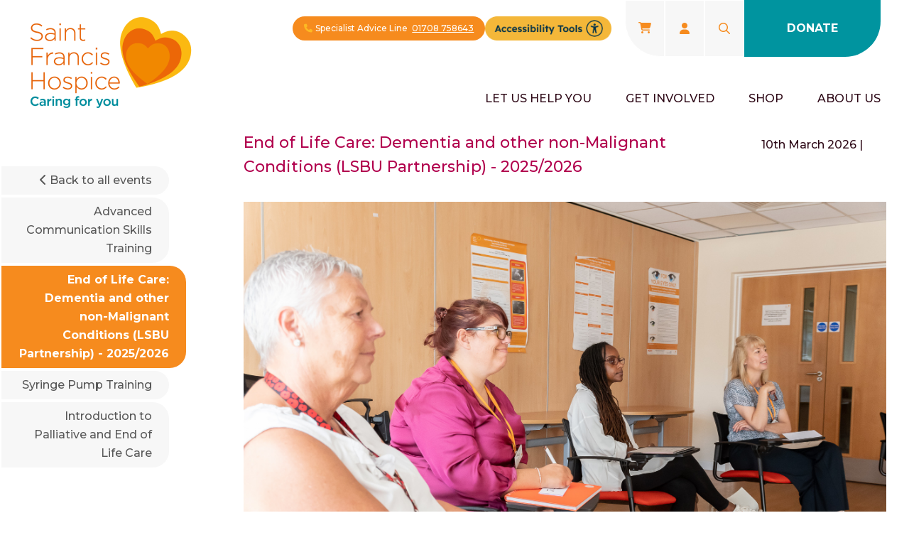

--- FILE ---
content_type: text/html; charset=UTF-8
request_url: https://www.sfh.org.uk/end-of-life-care-dementia-and-other-non-malignant-conditions-lsbu-partnership
body_size: 17583
content:
		<!DOCTYPE html>
		<html lang="en-GB">
			<head>
				<!-- MINT SYSTEM DECLARATIONS -->
<meta name="SKYPE_TOOLBAR" content="SKYPE_TOOLBAR_PARSER_COMPATIBLE" />
<meta http-equiv="X-UA-Compatible" content="IE=edge" />
<meta http-equiv="Content-Type" content="text/html; charset=utf-8" />
			<meta property="og:type" content="website" />
				<meta name="description" content="We are a charity that cares for people in our community with palliative and end of life care needs." />
				<title>Saint Francis Hospice - End of Life Care: Dementia and other non-Malignant Conditions (LSBU Partnership) - 2025/2026</title>
				<meta property="og:title" content="Saint Francis Hospice - End of Life Care: Dementia and other non-Malignant Conditions (LSBU Partnership) - 2025/2026" />
				<meta property="og:description" content="We are a charity that cares for people in our community with palliative and end of life care needs." />
				<meta name="keywords" content="" />
				<meta property="og:site_name" content="Saint Francis Hospice" />
				<link rel="canonical" href="https://www.sfh.org.uk/end-of-life-care-dementia-and-other-non-malignant-conditions-lsbu-partnership" />
				<meta property="og:url" content="https://www.sfh.org.uk/end-of-life-care-dementia-and-other-non-malignant-conditions-lsbu-partnership" />
				<link href="/favicon.ico" rel="shortcut icon" />
	

<!-- JQUERY -->
<script type="text/javascript" src="https://ajax.googleapis.com/ajax/libs/jquery/3.7.1/jquery.min.js"></script>
<script type="text/javascript" src="https://ajax.googleapis.com/ajax/libs/jqueryui/1.14.0/jquery-ui.min.js"></script>

<!-- JS INIT -->
<script>
	var WEB_ROOT = "";
	var IMG_ROOT = "/mint-project/style/images";
	var PID = "957419371";
	var CACHE_END = "";
	var IMAGEMAGICK = 1;
			$(function()
	{
		$('.menu_selected').parents("li").addClass("menu_selected");
					popCookieConsent("popup");
				
		
		
		
					initSlide();
			$.get(WEB_ROOT+"/mint-global/ajax/ml.ajax.php?slug=end-of-life-care-dementia-and-other-non-malignant-conditions-lsbu-partnership&size="+$(window).width()+":"+$(window).height());
		
			});
</script>
<!-- MINT ALWAYS REQUIRED FILES -->
<script src="/mint-global/script/mint.js?r=7.2.1" type='text/javascript'></script>
<link href="/mint-global/style/global.css?r=7.2.1" rel="stylesheet" type='text/css'/>

<!-- MINT ADMIN REQUIRED FILES -->
	<script src="https://kit.fontawesome.com/2f724f8595.js"></script>

<!-- MODULE SPECIFIC FILES -->

<script src='/mint-project/module/shop/script/shop_plugin.js?r=8250' type='text/javascript'></script><link href='/mint-project/module/shop/style/shop_plugin.css?r=8250' type='text/css' rel='stylesheet'/>
<!-- SEO -->

			<!-- GA -->
					<script>(function(w,d,s,l,i){w[l]=w[l]||[];w[l].push({'gtm.start':
			new Date().getTime(),event:'gtm.js'});var f=d.getElementsByTagName(s)[0],
			j=d.createElement(s),dl=l!='dataLayer'?'&l='+l:'';j.async=true;j.src=
			'https://www.googletagmanager.com/gtm.js?id='+i+dl;f.parentNode.insertBefore(j,f);
			})(window,document,'script','dataLayer','GTM-TKDTBW9');
			</script>
						<!-- FB -->
					<script>
				!function(f,b,e,v,n,t,s){if(f.fbq)return;n=f.fbq=function(){n.callMethod?
				n.callMethod.apply(n,arguments):n.queue.push(arguments)};if(!f._fbq)f._fbq=n;
				n.push=n;n.loaded=!0;n.version='2.0';n.queue=[];t=b.createElement(e);t.async=!0;
				t.src=v;s=b.getElementsByTagName(e)[0];s.parentNode.insertBefore(t,s)}(window,
				document,'script','https://connect.facebook.net/en_US/fbevents.js');
				fbq('init', '2531257347089172');
				fbq('track', 'PageView');
			</script>
							<meta name="facebook-domain-verification" content="08bl8uqglq8fxb2xixix8wr11plsx9" />
			
<!-- MISC SCRIPT HEAD -->
<script type="text/javascript">
    (function(c,l,a,r,i,t,y){
        c[a]=c[a]||function(){(c[a].q=c[a].q||[]).push(arguments)};
        t=l.createElement(r);t.async=1;t.src="https://www.clarity.ms/tag/"+i;
        y=l.getElementsByTagName(r)[0];y.parentNode.insertBefore(t,y);
    })(window, document, "clarity", "script", "nrvd5dszdq");
</script>				<meta name="theme-color" content="#F68B1E" />
<meta name="viewport" content="width=device-width,initial-scale=1.0,maximum-scale=1.0,user-scalable=0" />
<link rel="preconnect" href="https://fonts.googleapis.com">
<link rel="preconnect" href="https://fonts.gstatic.com" crossorigin>
<link href="https://fonts.googleapis.com/css2?family=Montserrat:wght@300;500;600;700&display=swap" rel="stylesheet">
<link href="https://fonts.googleapis.com/css2?family=Caveat:wght@400;600&display=swap" rel="stylesheet">
<link href="/mint-project/style/main.css?r=8250" rel="stylesheet" type="text/css" />
<link href="/mint-project/style/responsive.css?r=8250" rel="stylesheet" type="text/css" />
<script src="/mint-project/script/main.js?r=8250" type="text/javascript"></script>
<script>
	var GRECAPTCHA_V3_PUBLIC = "6LfUFDQfAAAAANSanzPSgHJQI82O3D55byXUY6yz";
</script>
<div id="full-screen-loader" class="full-screen-loader hidden"><div class="loader"></div></div>			</head>
			<body>
													<div id='appends'></div>
					    <div id='overdiv' class='od-header-std'><div id='header'>
    <div class='warning-banner purple-background'>
        <div class='overdiv1280'>
            <div id="headerWarning" class="mint_field"></div>
            <i onclick='closeHeader()' class='awe fa fa-times'></i>
        </div>
    </div>
            <script>
          function closeHeader()
          {
            $(".warning-banner").remove();
          }

          if (!$("#headerWarning").text())
            closeHeader();
        </script>
        <div class='support-line-banner'>
        <div class='overdiv1280'>
            <div>
                <i class='awe fa-solid fa-phone'></i>
                <span>Specialist Advice Line <a href='tel:+441708758643'>01708 758643</a></span>
            </div>
            <div class="accessibility-button"><img src="/mint-project/style/images/accessibility-button.png" alt="accessibility button"></div>
        </div>
    </div>
    <div class='overdiv1280 flex'>
        <div id='headerLeft'>
            <div id='headerLogo' class='mint_field'><a href='/home'><img data-type='img_field' data-id='148226756' src='/mint-project/uploads/148226756.png' alt='Big logo'/></a></div>
            <div id='headerLogoStuck' class='mint_field'><a href='https://sfh.org.uk/'><img data-type='img_field' data-id='876663642' src='/mint-project/uploads/876663642.png' alt='New Web Logo'/></a></div>
        </div>
        <div id='headerRight'>
            <div id='headerRightTop' class='flex'>
                <div class="header-pill-button"><p><i class='awe fa-solid fa-phone'></i>Specialist Advice Line&ensp;<a href='tel:+441708758643'>01708 758643</a></p><p class="accessibility-button"><img src="/mint-project/style/images/accessibility-button.png" alt="accessibility button"></p></div>
                <div id='headerBasket' class="light-grey-background">
                    <div class='shop-cart'>
                        <i class='awe fas fa-shopping-cart'></i>
                                            </div>
                    <div class='dropdown'>
                        <div class='dropdown-top'>Basket:
                                                            0 items
                                                    </div>
                        <div class='dropdown-middle'>
                                                            <div class='no-items'>There are no items in your basket</div>
                                                    </div>
                                                <div class='dropdown-buttons'>
                            <div class='button primary white' onclick='window.location.href="/shop-basket"'>VIEW BASKET</div>
                                                            <div class='button primary orange disabled'>CHECKOUT</div>
                                                    </div>
                    </div>
                </div>
                <div id='headerAccount'>
                    <i class='awe fas fa-user'></i>
                    <div class='dropdown'>
                        <div class='dropdown-top' style='text-align: center'>Your account</div>
                                                    <div class='button primary orange' onclick='window.location.href="/checkout/login?redir=members-area"'>LOG IN</div>
                                            </div>
                </div>
                <div id='headerSearch' class='relative point'>
                    <i class='awe far fa-search' onclick='showSearch()'></i>
                    <form id='siteSearch' method='post' action='/search' role='search' aria-label='Entire site'>
                        <button type='submit'><i class='awe far fa-search'></i></button>
                        <input id='headerSearchInput' type='search' name='search' placeholder='Search...' aria-label='Search through site content' value=''/>
                        <i class='awe fa-regular fa-xmark' onclick='hideSearch()'></i>
                    </form>
                </div>
                <div id='headerDonate' class='teal-background point' onclick='window.location.href="/donate"'>Donate</div>
                <div id='mobileMenuArea' class='point' onclick='showSideBar();'><i class='awe far fa-bars'></i></div>
                <div id='mobileMenuAreaClose' onclick='hideSideBar();'><i class='awe fa-regular fa-xmark'></i></div>
            </div>
            <div id='menu'><ul><li class='first_li' id='menu_let-us-help-you' onmouseover='showNav(this);'><div onclick='redir("/let-us-help-you")'><a href='/let-us-help-you' >Let us help you</a></div><ul><li class='first_li' id='menu_our-services-section' onmouseover='showNav(this);'><div onclick='redir("/our-services")'><a href='/our-services' >Our services</a></div><ul><li class='first_li' id='menu_our-hospice-services' onmouseover='showNav(this);'><div onclick='redir("/our-hospice-services")'><a href='/our-hospice-services' >Our services</a></div></li><li  id='menu_hospice-community-team' onmouseover='showNav(this);'><div onclick='redir("/hospice-community-team")'><a href='/hospice-community-team' >Hospice Community Team</a></div></li><li  id='menu_the-hospice-ward' onmouseover='showNav(this);'><div onclick='redir("/the-hospice-ward")'><a href='/the-hospice-ward' >The Hospice Ward</a></div></li><li  id='menu_hospice-at-home' onmouseover='showNav(this);'><div onclick='redir("/hospice-at-home")'><a href='/hospice-at-home' >Enhanced Hospice at home</a></div></li><li  id='menu_patient-therapies' onmouseover='showNav(this);'><div onclick='redir("/patient-therapies")'><a href='/patient-therapies' >Therapies</a></div></li><li  id='menu_patient-counselling' onmouseover='showNav(this);'><div onclick='redir("/patient-counselling")'><a href='/patient-counselling' >Counselling</a></div></li><li  id='menu_patient-support-groups' onmouseover='showNav(this);'><div onclick='redir("/patient-support-groups")'><a href='/patient-support-groups' >Support Groups</a></div></li><li  id='menu_carers-family-loved-ones' onmouseover='showNav(this);'><div onclick='redir("/carers-family-loved-ones")'><a href='/carers-family-loved-ones' >Carers, families &amp; loved ones</a></div></li><li class='last_li ' id='menu_orangeline-helpline' onmouseover='showNav(this);'><div onclick='redir("/orangeline-helpline")'><a href='/orangeline-helpline' >OrangeLine</a></div></li></ul></li><li  id='menu_make-a-referral' onmouseover='showNav(this);'><div onclick='redir("/make-a-referral")'><a href='/make-a-referral' >Make a referral</a></div><ul><li class='first_li' id='menu_patient-referrals' onmouseover='showNav(this);'><div onclick='redir("/patient-referrals")'><a href='/patient-referrals' >Refer an individual</a></div></li><li class='last_li ' id='menu_self-referrals' onmouseover='showNav(this);'><div onclick='redir("/self-referrals")'><a href='/self-referrals' >Self-referrals</a></div></li></ul></li><li  id='menu_look-around-the-hospice' onmouseover='showNav(this);'><div onclick='redir("/look-around-the-hospice")'><a href='/look-around-the-hospice' >Look around the hospice</a></div></li><li  id='menu_professional-resources-and-education' onmouseover='showNav(this);'><div onclick='redir("/professional-resources-and-education")'><a href='/professional-resources-and-education' >Professional resources &amp; education</a></div><ul><li class='last_li first_li' id='menu_training-courses' onmouseover='showNav(this);'><div onclick='redir("/training-courses")'><a href='/training-courses' >Training Courses</a></div><ul><li class='first_li' id='menu_advanced-communication-skills-training' onmouseover='showNav(this);'><div onclick='redir("/advanced-communication-skills-training")'><a href='/advanced-communication-skills-training' >Advanced Communication Skills Training </a></div></li><li class='menu_selected ' id='menu_end-of-life-care-dementia-and-other-non-malignant-conditions-lsbu-partnership' onmouseover='showNav(this);'><div onclick='redir("/end-of-life-care-dementia-and-other-non-malignant-conditions-lsbu-partnership")'><a href='/end-of-life-care-dementia-and-other-non-malignant-conditions-lsbu-partnership' >End of Life Care: Dementia and other non-Malignant Conditions (LSBU Partnership) - 2025/2026</a></div></li><li  id='menu_syringe-pump-training' onmouseover='showNav(this);'><div onclick='redir("/syringe-pump-training")'><a href='/syringe-pump-training' >Syringe Pump Training</a></div></li><li class='last_li ' id='menu_introduction-to-palliative-and-end-of-life-care' onmouseover='showNav(this);'><div onclick='redir("/introduction-to-palliative-and-end-of-life-care")'><a href='/introduction-to-palliative-and-end-of-life-care' >Introduction to Palliative and End of Life Care</a></div></li></ul></li></ul></li><li  id='menu_resources-and-advice' onmouseover='showNav(this);'><div onclick='redir("/resources-and-advice")'><a href='/resources-and-advice' >Resources &amp; advice</a></div><ul><li class='last_li first_li' id='menu_resources-and-advice-list' onmouseover='showNav(this);'><div onclick='redir("/resources-and-advice-list")'><a href='/resources-and-advice-list' >Resources &amp; advice list</a></div><ul><li class='first_li' id='menu_staying-at-the-hospice-and-visiting-information' onmouseover='showNav(this);'><div onclick='redir("/staying-at-the-hospice-and-visiting-information")'><a href='/staying-at-the-hospice-and-visiting-information' >Staying at the Hospice and visiting information</a></div></li><li  id='menu_feelings-book-for-children' onmouseover='showNav(this);'><div onclick='redir("/feelings-book-for-children")'><a href='/feelings-book-for-children' >Feelings book for children</a></div></li><li  id='menu_suitability-for-cpr-factors-to-consider' onmouseover='showNav(this);'><div onclick='redir("/suitability-for-cpr-factors-to-consider")'><a href='/suitability-for-cpr-factors-to-consider' >Suitability for CPR: Factors to consider</a></div></li><li  id='menu_corneal-donation-what-to-do-after-a-death' onmouseover='showNav(this);'><div onclick='redir("/corneal-donation-what-to-do-after-a-death")'><a href='/corneal-donation-what-to-do-after-a-death' >Corneal donation - what to do after a death</a></div></li><li  id='menu_a-guide-to-giving-the-gift-of-sight' onmouseover='showNav(this);'><div onclick='redir("/a-guide-to-giving-the-gift-of-sight")'><a href='/a-guide-to-giving-the-gift-of-sight' >A guide to giving the gift of sight</a></div></li><li  id='menu_cpr-faqs' onmouseover='showNav(this);'><div onclick='redir("/cpr-faqs")'><a href='/cpr-faqs' >CPR FAQs</a></div></li><li  id='menu_opioids-for-palliative-care' onmouseover='showNav(this);'><div onclick='redir("/opioids-for-palliative-care")'><a href='/opioids-for-palliative-care' >Opioids for Palliative Care</a></div></li><li  id='menu_support-after-someone-dies' onmouseover='showNav(this);'><div onclick='redir("/support-after-someone-dies")'><a href='/support-after-someone-dies' >Support after someone dies</a></div></li><li  id='menu_breathlessness-management' onmouseover='showNav(this);'><div onclick='redir("/breathlessness-management")'><a href='/breathlessness-management' >Breathlessness Self-Management</a></div></li><li  id='menu_fatigue-management' onmouseover='showNav(this);'><div onclick='redir("/fatigue-management")'><a href='/fatigue-management' >Fatigue management</a></div></li><li  id='menu_bereavement-counselling' onmouseover='showNav(this);'><div onclick='redir("/bereavement-counselling")'><a href='/bereavement-counselling' >Bereavement counselling</a></div></li><li  id='menu_cpr-and-dnar-decisions-information-to-consider' onmouseover='showNav(this);'><div onclick='redir("/cpr-and-dnar-decisions-information-to-consider")'><a href='/cpr-and-dnar-decisions-information-to-consider' >CPR and DNAR decisions: information to consider</a></div></li><li  id='menu_when-and-how-to-discuss-do-not-resuscitate-decisions-with-patients' onmouseover='showNav(this);'><div onclick='redir("/when-and-how-to-discuss-do-not-resuscitate-decisions-with-patients")'><a href='/when-and-how-to-discuss-do-not-resuscitate-decisions-with-patients' >When and how to discuss &#039;do not resuscitate&#039; decisions with patients</a></div></li><li  id='menu_guidance-and-support-after-someone-dies' onmouseover='showNav(this);'><div onclick='redir("/guidance-and-support-after-someone-dies")'><a href='/guidance-and-support-after-someone-dies' >Guidance and support after someone dies</a></div></li><li  id='menu_recommended-reading' onmouseover='showNav(this);'><div onclick='redir("/recommended-reading")'><a href='/recommended-reading' >Recommended reading</a></div></li><li  id='menu_deactivation-of-icd-s-towards-the-end-of-life' onmouseover='showNav(this);'><div onclick='redir("/deactivation-of-icd-s-towards-the-end-of-life")'><a href='/deactivation-of-icd-s-towards-the-end-of-life' >Deactivation of ICD&#039;s towards the end of life</a></div></li><li  id='menu_crisis-support-6308' onmouseover='showNav(this);'><div onclick='redir("/crisis-support-6308")'><a href='/crisis-support-6308' >Crisis support</a></div></li><li  id='menu_complementary-therapy-leaflet' onmouseover='showNav(this);'><div onclick='redir("/complementary-therapy-leaflet")'><a href='/complementary-therapy-leaflet' >Complementary Therapy</a></div></li><li  id='menu_what-is-hospice-at-home' onmouseover='showNav(this);'><div onclick='redir("/what-is-hospice-at-home")'><a href='/what-is-hospice-at-home' >What is Enhanced Hospice at Home?</a></div></li><li  id='menu_when-someone-you-love-is-seriously-ill' onmouseover='showNav(this);'><div onclick='redir("/when-someone-you-love-is-seriously-ill")'><a href='/when-someone-you-love-is-seriously-ill' >When someone you love is seriously ill</a></div></li><li  id='menu_coping-with-dying' onmouseover='showNav(this);'><div onclick='redir("/coping-with-dying")'><a href='/coping-with-dying' >Coping with dying</a></div></li><li  id='menu_family-and-individual-support-services' onmouseover='showNav(this);'><div onclick='redir("/family-and-individual-support-services")'><a href='/family-and-individual-support-services' >Family and Individual Support Services</a></div></li><li  id='menu_planning-for-your-future-care' onmouseover='showNav(this);'><div onclick='redir("/planning-for-your-future-care")'><a href='/planning-for-your-future-care' >Planning for your future care</a></div></li><li  id='menu_coping-with-bereavement-on-anniversaries-and-special-occasions' onmouseover='showNav(this);'><div onclick='redir("/coping-with-bereavement-on-anniversaries-and-special-occasions")'><a href='/coping-with-bereavement-on-anniversaries-and-special-occasions' >Coping with bereavement on anniversaries and special occasions</a></div></li><li  id='menu_things-to-do-before-you-die' onmouseover='showNav(this);'><div onclick='redir("/things-to-do-before-you-die")'><a href='/things-to-do-before-you-die' >Things to do before you die</a></div></li><li  id='menu_lets-talk-about-dying' onmouseover='showNav(this);'><div onclick='redir("/lets-talk-about-dying")'><a href='/lets-talk-about-dying' >Let&#039;s talk about dying</a></div></li><li  id='menu_supporting-bereavement' onmouseover='showNav(this);'><div onclick='redir("/supporting-bereavement")'><a href='/supporting-bereavement' >Supporting bereavement</a></div></li><li  id='menu_talking-about-dying-with-children' onmouseover='showNav(this);'><div onclick='redir("/talking-about-dying-with-children")'><a href='/talking-about-dying-with-children' >Talking about dying with children</a></div></li><li  id='menu_talking-about-dying-with-people-affected-by-dementia' onmouseover='showNav(this);'><div onclick='redir("/talking-about-dying-with-people-affected-by-dementia")'><a href='/talking-about-dying-with-people-affected-by-dementia' >Talking about dying with people affected by dementia</a></div></li><li  id='menu_maar-charts-blank-for-download' onmouseover='showNav(this);'><div onclick='redir("/maar-charts-blank-for-download")'><a href='/maar-charts-blank-for-download' >MAAR Charts Blank for Download</a></div></li><li  id='menu_managing-symptoms-in-the-last-days-of-life-and-maar-chart-examples' onmouseover='showNav(this);'><div onclick='redir("/managing-symptoms-in-the-last-days-of-life-and-maar-chart-examples")'><a href='/managing-symptoms-in-the-last-days-of-life-and-maar-chart-examples' >Managing symptoms in the last days of life and MAAR chart examples</a></div></li><li  id='menu_a-guide-to-our-services' onmouseover='showNav(this);'><div onclick='redir("/a-guide-to-our-services")'><a href='/a-guide-to-our-services' >A guide to our services</a></div></li><li class='last_li ' id='menu_a-guide-to-saint-francis-hospice' onmouseover='showNav(this);'><div onclick='redir("/a-guide-to-saint-francis-hospice")'><a href='/a-guide-to-saint-francis-hospice' >A guide to Saint Francis Hospice - Easy Read</a></div></li></ul></li></ul></li><li class='last_li ' id='menu_review' onmouseover='showNav(this);'><div onclick='window.open("https://www.iwantgreatcare.org/trusts/saint-francis-hospice")'><a href='https://www.iwantgreatcare.org/trusts/saint-francis-hospice' target='_blank'>Read our reviews</a></div></li></ul></li><li  id='menu_get-involved' onmouseover='showNav(this);'><div onclick='redir("/ways-you-can-help-us")'><a href='/ways-you-can-help-us' >Get involved</a></div><ul><li class='first_li' id='menu_donate' onmouseover='showNav(this);'><div onclick='redir("/donate")'><a href='/donate' >Donate</a></div><ul><li class='last_li first_li' id='menu_gift-aid' onmouseover='showNav(this);'><div onclick='redir("/gift-aid")'><a href='/gift-aid' >Gift Aid</a></div></li></ul></li><li  id='menu_leave-a-legacy-of-care' onmouseover='showNav(this);'><div onclick='redir("/leave-a-legacy-of-care")'><a href='/leave-a-legacy-of-care' >Leave a Legacy of Care</a></div><ul><li class='first_li' id='menu_register-for-your-free-gifts-in-wills-guide' onmouseover='showNav(this);'><div onclick='redir("/register-for-your-free-gifts-in-wills-guide")'><a href='/register-for-your-free-gifts-in-wills-guide' >Register for your free Gifts in Wills Guide</a></div></li><li class='last_li ' id='menu_types-of-gifts' onmouseover='showNav(this);'><div onclick='redir("/types-of-gifts")'><a href='/types-of-gifts' >Types of Gifts</a></div></li></ul></li><li  id='menu_major-gifts' onmouseover='showNav(this);'><div onclick='redir("/major-gifts")'><a href='/major-gifts' >Make a major gift</a></div></li><li  id='menu_fundraise' onmouseover='showNav(this);'><div onclick='redir("/fundraise")'><a href='/fundraise' >Fundraise</a></div><ul><li class='last_li first_li' id='menu_fundraise-while-you-shop' onmouseover='showNav(this);'><div onclick='redir("/fundraise-while-you-shop")'><a href='/fundraise-while-you-shop' >Fundraise while you shop</a></div></li></ul></li><li  id='menu_donate-in-memory' onmouseover='showNav(this);'><div onclick='redir("/donate-in-memory")'><a href='/donate-in-memory' >Remember a loved one</a></div><ul><li class='last_li first_li' id='menu_memory-tree' onmouseover='showNav(this);'><div onclick='redir("/memory-tree")'><a href='/memory-tree' >Memory Tree</a></div></li></ul></li><li  id='menu_corporate-partnerships' onmouseover='showNav(this);'><div onclick='redir("/corporate-partnerships")'><a href='/corporate-partnerships' >Become a corporate partner</a></div></li><li  id='menu_go-orange' onmouseover='showNav(this);'><div onclick='redir("/go-orange")'><a href='/go-orange' >Go Orange</a></div></li><li  id='menu_fundraising-events' onmouseover='showNav(this);'><div onclick='redir("/fundraising-events")'><a href='/fundraising-events' >Join an event</a></div><ul><li class='first_li' id='menu_brentwood-half-marathon' onmouseover='showNav(this);'><div onclick='redir("/brentwood-half-marathon")'><a href='/brentwood-half-marathon' >Matchroom Brentwood Half Marathon</a></div></li><li  id='menu_light-up-a-life' onmouseover='showNav(this);'><div onclick='redir("/light-up-a-life")'><a href='/light-up-a-life' > </a></div></li><li  id='menu_london-landmarks' onmouseover='showNav(this);'><div onclick='redir("/london-landmarks")'><a href='/london-landmarks' >London Landmarks Half Marathon</a></div></li><li  id='menu_london-to-paris-cycle' onmouseover='showNav(this);'><div onclick='redir("/london-to-paris-cycle")'><a href='/london-to-paris-cycle' >London to Paris Cycle</a></div></li><li  id='menu_paris-marathon' onmouseover='showNav(this);'><div onclick='redir("/paris-marathon")'><a href='/paris-marathon' >Paris Marathon</a></div></li><li  id='menu_london-marathon' onmouseover='showNav(this);'><div onclick='redir("/london-marathon")'><a href='/london-marathon' >TCS London Marathon</a></div></li><li  id='menu_sky-dive' onmouseover='showNav(this);'><div onclick='redir("/sky-dive")'><a href='/sky-dive' >Skydive for Saint Francis Hospice</a></div></li><li  id='menu_minutes-my-way' onmouseover='showNav(this);'><div onclick='redir("/minutes-my-way")'><a href='/minutes-my-way' >Minutes My Way</a></div></li><li  id='menu_brighton-marathon' onmouseover='showNav(this);'><div onclick='redir("/brighton-marathon")'><a href='/brighton-marathon' >Brighton Marathon</a></div></li><li class='last_li ' id='menu_recycle-your-christmas-tree' onmouseover='showNav(this);'><div onclick='redir("/recycle-your-christmas-tree")'><a href='/recycle-your-christmas-tree' >Christmas Tree Recycling</a></div></li></ul></li><li  id='menu_lottery' onmouseover='showNav(this);'><div onclick='redir("/lottery")'><a href='/lottery' >Play the Lottery</a></div><ul><li class='last_li first_li' id='menu_how-is-the-lottery-changing' onmouseover='showNav(this);'><div onclick='redir("/how-is-the-lottery-changing")'><a href='/how-is-the-lottery-changing' >How is the lottery changing?</a></div></li></ul></li><li  id='menu_sponsor-a-nurse' onmouseover='showNav(this);'><div onclick='redir("/sponsor-a-nurse")'><a href='/sponsor-a-nurse' >Sponsor a nurse</a></div></li><li  id='menu_volunteer' onmouseover='showNav(this);'><div onclick='redir("/volunteer")'><a href='/volunteer' >Volunteer for us</a></div><ul><li class='first_li' id='menu_volunteering-roles' onmouseover='showNav(this);'><div onclick='redir("/volunteering-roles")'><a href='/volunteering-roles' >Volunteering roles</a></div><ul><li class='first_li' id='menu_shop-volunteer' onmouseover='showNav(this);'><div onclick='redir("/shop-volunteer")'><a href='/shop-volunteer' >Volunteer in our shops</a></div></li><li  id='menu_volunteer-gardener' onmouseover='showNav(this);'><div onclick='redir("/volunteer-gardener")'><a href='/volunteer-gardener' >Volunteer in our gardens</a></div></li><li  id='menu_ecommerce-volunteer' onmouseover='showNav(this);'><div onclick='redir("/ecommerce-volunteer")'><a href='/ecommerce-volunteer' >Volunteer with our e-Commerce team</a></div></li><li  id='menu_warehouse-volunteer' onmouseover='showNav(this);'><div onclick='redir("/warehouse-volunteer")'><a href='/warehouse-volunteer' >Volunteer in our warehouse</a></div></li><li  id='menu_parcel-packing-volunteer' onmouseover='showNav(this);'><div onclick='redir("/parcel-packing-volunteer")'><a href='/parcel-packing-volunteer' >Parcel packing volunteer</a></div></li><li class='last_li ' id='menu_volunteer-driver' onmouseover='showNav(this);'><div onclick='redir("/volunteer-driver")'><a href='/volunteer-driver' >Volunteer Driver</a></div></li></ul></li><li class='last_li ' id='menu_why-volunteer' onmouseover='showNav(this);'><div onclick='redir("/why-volunteer")'><a href='/why-volunteer' >Why Volunteer?</a></div></li></ul></li><li  id='menu_amazon' onmouseover='showNav(this);'><div onclick='window.open("https://www.amazon.co.uk/hz/wishlist/ls/1B0A3D8C6H5EX?ref_=wl_share")'><a href='https://www.amazon.co.uk/hz/wishlist/ls/1B0A3D8C6H5EX?ref_=wl_share' target='_blank'>Buy a gift from our Amazon Wishlist</a></div></li><li class='last_li ' id='menu_appeal' onmouseover='showNav(this);'><div onclick='redir("/appeal")'><a href='/appeal' >Donate to the Winter Appeal</a></div></li></ul></li><li  id='menu_shop' onmouseover='showNav(this);'><div onclick='redir("/shop")'><a href='/shop' >Shop</a></div><ul><li class='first_li' id='menu_shop-in-store' onmouseover='showNav(this);'><div onclick='redir("/shop-in-store")'><a href='/shop-in-store' >Shop in store</a></div></li><li  id='menu_donate-goods' onmouseover='showNav(this);'><div onclick='redir("/donate-goods")'><a href='/donate-goods' >Donate goods</a></div></li><li  id='menu_free-furniture-collections' onmouseover='showNav(this);'><div onclick='redir("/free-furniture-collections")'><a href='/free-furniture-collections' >Free Furniture Collections</a></div></li><li class='last_li ' id='menu_visit-our-ebay-store' onmouseover='showNav(this);'><div onclick='window.open("https://www.ebay.co.uk/str/saintfrancishospice")'><a href='https://www.ebay.co.uk/str/saintfrancishospice' target='_blank'>Visit our eBay store</a></div></li></ul></li><li class='last_li ' id='menu_about-us' onmouseover='showNav(this);'><div onclick='redir("/about-us")'><a href='/about-us' >About us</a></div><ul><li class='first_li' id='menu_who-we-are' onmouseover='showNav(this);'><div onclick='redir("/who-we-are")'><a href='/who-we-are' >Who we are</a></div><ul><li class='first_li' id='menu_our-mission' onmouseover='showNav(this);'><div onclick='redir("/our-mission")'><a href='/our-mission' >Our mission</a></div></li><li  id='menu_meet-the-team' onmouseover='showNav(this);'><div onclick='redir("/meet-the-team")'><a href='/meet-the-team' >Meet the team</a></div><ul><li class='last_li first_li' id='menu_management-team' onmouseover='showNav(this);'><div onclick='redir("/management-team")'><a href='/management-team' >Meet our management team</a></div></li></ul></li><li class='last_li ' id='menu_our-history' onmouseover='showNav(this);'><div onclick='redir("/our-history")'><a href='/our-history' >Our history</a></div></li></ul></li><li  id='menu_jobs' onmouseover='showNav(this);'><div onclick='redir("/jobs")'><a href='/jobs' >Work for us</a></div><ul><li class='last_li first_li' id='menu_job-vacancies' onmouseover='showNav(this);'><div onclick='redir("/job-vacancies")'><a href='/job-vacancies' >Job vacancies</a></div><ul><li class='first_li' id='menu_recruitment-and-employee-services-team-leader' onmouseover='showNav(this);'><div onclick='redir("/recruitment-and-employee-services-team-leader")'><a href='/recruitment-and-employee-services-team-leader' >Recruitment &amp; Employee Services Team Leader</a></div></li><li  id='menu_triage-clinical-expert-practitioner' onmouseover='showNav(this);'><div onclick='redir("/triage-clinical-expert-practitioner")'><a href='/triage-clinical-expert-practitioner' >Triage Clinical Expert Practitioner</a></div></li><li  id='menu_community-clinical-specialist' onmouseover='showNav(this);'><div onclick='redir("/community-clinical-specialist")'><a href='/community-clinical-specialist' >Community Clinical Specialist</a></div></li><li class='last_li ' id='menu_finance-clerk' onmouseover='showNav(this);'><div onclick='redir("/finance-clerk")'><a href='/finance-clerk' >Finance Clerk</a></div></li></ul></li></ul></li><li  id='menu_5-year-strategy-growing-together-the-future-of-saint-francis-hospice' onmouseover='showNav(this);'><div onclick='redir("/5-year-strategy-growing-together-the-future-of-saint-francis-hospice")'><a href='/5-year-strategy-growing-together-the-future-of-saint-francis-hospice' >Saint Francis Hospice&#039;s next 5-Year Strategy 2025-30</a></div></li><li  id='menu_ward-development' onmouseover='showNav(this);'><div onclick='redir("/ward-development")'><a href='/ward-development' >How We&#039;re Developing Our Ward</a></div></li><li  id='menu_patient-safety-incident-response-framework' onmouseover='showNav(this);'><div onclick='redir("/patient-safety-incident-response-framework")'><a href='/patient-safety-incident-response-framework' >Patient Safety Incident Response Framework</a></div></li><li  id='menu_compliments-and-complaints' onmouseover='showNav(this);'><div onclick='redir("/compliments-and-complaints")'><a href='/compliments-and-complaints' >Compliments and Complaints</a></div></li><li  id='menu_news-and-publications' onmouseover='showNav(this);'><div onclick='redir("/news-and-publications")'><a href='/news-and-publications' >News &amp; Publications</a></div><ul><li class='last_li first_li' id='menu_publications' onmouseover='showNav(this);'><div onclick='redir("/publications")'><a href='/publications' >Publications</a></div><ul><li class='first_li' id='menu_imaging-support-enabling-quality-of-life-improvements-for-people-facing-end-of-life' onmouseover='showNav(this);'><div onclick='redir("/imaging-support-enabling-quality-of-life-improvements-for-people-facing-end-of-life")'><a href='/imaging-support-enabling-quality-of-life-improvements-for-people-facing-end-of-life' >Imaging: support enabling quality of life improvements for people facing end of life</a></div></li><li  id='menu_hospice-ultrasound-availability-enabling-out-of-hospital-paracentesis-during-the-first-covid-lockdow' onmouseover='showNav(this);'><div onclick='redir("/hospice-ultrasound-availability-enabling-out-of-hospital-paracentesis-during-the-first-covid-lockdow")'><a href='/hospice-ultrasound-availability-enabling-out-of-hospital-paracentesis-during-the-first-covid-lockdow' >Hospice ultrasound availability enabling out of hospital paracentesis during the first covid lockdow</a></div></li><li  id='menu_consolidated-financial-statements-31-march-2022' onmouseover='showNav(this);'><div onclick='redir("/consolidated-financial-statements-31-march-2022")'><a href='/consolidated-financial-statements-31-march-2022' >Report and Consolidated Financial Statements Year Ended 31 March 2022</a></div></li><li  id='menu_sleep-well-a-quality-improvement-project' onmouseover='showNav(this);'><div onclick='redir("/sleep-well-a-quality-improvement-project")'><a href='/sleep-well-a-quality-improvement-project' >Sleep Well: a quality improvement project</a></div></li><li  id='menu_exploring-the-experiences-of-ethnic-minority-hospice-service-users' onmouseover='showNav(this);'><div onclick='redir("/exploring-the-experiences-of-ethnic-minority-hospice-service-users")'><a href='/exploring-the-experiences-of-ethnic-minority-hospice-service-users' >Exploring the experiences of ethnic minority hospice service users</a></div></li><li  id='menu_quality-account-2022-23' onmouseover='showNav(this);'><div onclick='redir("/quality-account-2022-23")'><a href='/quality-account-2022-23' >Quality Account 2022-23</a></div></li><li  id='menu_the-key-facts-2022-23' onmouseover='showNav(this);'><div onclick='redir("/the-key-facts-2022-23")'><a href='/the-key-facts-2022-23' >The Key Facts 2022-23</a></div></li><li  id='menu_quality-account-2020-21' onmouseover='showNav(this);'><div onclick='redir("/quality-account-2020-21")'><a href='/quality-account-2020-21' >Quality Account 2020-21</a></div></li><li  id='menu_the-impact-of-your-support' onmouseover='showNav(this);'><div onclick='redir("/the-impact-of-your-support")'><a href='/the-impact-of-your-support' >The impact of your support</a></div></li><li  id='menu_gender-pay-gap-2020-21' onmouseover='showNav(this);'><div onclick='redir("/gender-pay-gap-2020-21")'><a href='/gender-pay-gap-2020-21' >Gender Pay Gap 2020-21</a></div></li><li  id='menu_strategic-plan' onmouseover='showNav(this);'><div onclick='redir("/strategic-plan")'><a href='/strategic-plan' >Strategic Plan 2021-22</a></div></li><li  id='menu_quality-account-2021-22' onmouseover='showNav(this);'><div onclick='redir("/quality-account-2021-22")'><a href='/quality-account-2021-22' >Quality Account 2021-22</a></div></li><li  id='menu_gender-pay-gap-report-2024' onmouseover='showNav(this);'><div onclick='redir("/gender-pay-gap-report-2024")'><a href='/gender-pay-gap-report-2024' >Gender Pay Gap Report 2024</a></div></li><li  id='menu_quality-account-2024-25' onmouseover='showNav(this);'><div onclick='redir("/quality-account-2024-25")'><a href='/quality-account-2024-25' >Quality Account 2024-25</a></div></li><li  id='menu_insight-the-children-and-family-newsletter-issue-5' onmouseover='showNav(this);'><div onclick='redir("/insight-the-children-and-family-newsletter-issue-5")'><a href='/insight-the-children-and-family-newsletter-issue-5' >Insight - The Children and Family Newsletter Issue 5</a></div></li><li  id='menu_insight-the-children-and-family-newsletter-issue-4' onmouseover='showNav(this);'><div onclick='redir("/insight-the-children-and-family-newsletter-issue-4")'><a href='/insight-the-children-and-family-newsletter-issue-4' >Insight - The Children and Family Newsletter Issue 4</a></div></li><li  id='menu_insight-the-children-and-family-newsletter-issue-1' onmouseover='showNav(this);'><div onclick='redir("/insight-the-children-and-family-newsletter-issue-1")'><a href='/insight-the-children-and-family-newsletter-issue-1' >Insight - the Children and Family Newsletter: Issue 1</a></div></li><li  id='menu_equality-diversity-and-inclusion-strategy-23-25' onmouseover='showNav(this);'><div onclick='redir("/equality-diversity-and-inclusion-strategy-23-25")'><a href='/equality-diversity-and-inclusion-strategy-23-25' >Equality, Diversity &amp; Inclusion Strategy 23-25</a></div></li><li  id='menu_gender-pay-gap-as-at-5-april-2022' onmouseover='showNav(this);'><div onclick='redir("/gender-pay-gap-as-at-5-april-2022")'><a href='/gender-pay-gap-as-at-5-april-2022' >Gender Pay Gap as at 5 April 2022</a></div></li><li  id='menu_trustees-annual-report-consolidated-financial-statements' onmouseover='showNav(this);'><div onclick='redir("/trustees-annual-report-consolidated-financial-statements")'><a href='/trustees-annual-report-consolidated-financial-statements' >Trustees&#039; Annual Report and Consolidated Financial Statements</a></div></li><li  id='menu_sfh-key-facts-2024' onmouseover='showNav(this);'><div onclick='redir("/sfh-key-facts-2024")'><a href='/sfh-key-facts-2024' >SFH Key Facts 2024</a></div></li><li  id='menu_insight-the-children-and-family-newsletter-issue-3' onmouseover='showNav(this);'><div onclick='redir("/insight-the-children-and-family-newsletter-issue-3")'><a href='/insight-the-children-and-family-newsletter-issue-3' >Insight - The Children and Family Newsletter Issue 3</a></div></li><li  id='menu_saint-francis-hospice-gender-pay-report-5-april-2023' onmouseover='showNav(this);'><div onclick='redir("/saint-francis-hospice-gender-pay-report-5-april-2023")'><a href='/saint-francis-hospice-gender-pay-report-5-april-2023' >Saint Francis Hospice Gender Pay Report 5 April 2023</a></div></li><li  id='menu_quality-account-2023-24' onmouseover='showNav(this);'><div onclick='redir("/quality-account-2023-24")'><a href='/quality-account-2023-24' >Quality Account 2023/24</a></div></li><li  id='menu_insight-the-children-and-family-newsletter-issue-two' onmouseover='showNav(this);'><div onclick='redir("/insight-the-children-and-family-newsletter-issue-two")'><a href='/insight-the-children-and-family-newsletter-issue-two' >Insight - the children and family newsletter Issue 2</a></div></li><li class='last_li ' id='menu_report-and-consolidated-financial-statements-year-ended-31-march-2023' onmouseover='showNav(this);'><div onclick='redir("/report-and-consolidated-financial-statements-year-ended-31-march-2023")'><a href='/report-and-consolidated-financial-statements-year-ended-31-march-2023' >Report and Consolidated Financial Statements Year Ended 31 March 2023</a></div></li></ul></li></ul></li><li  id='menu_hire-a-room' onmouseover='showNav(this);'><div onclick='redir("/hire-a-room")'><a href='/hire-a-room' >Hire a room</a></div></li><li  id='menu_visit-us' onmouseover='showNav(this);'><div onclick='redir("/visit-us")'><a href='/visit-us' >Visit us</a></div></li><li  id='menu_contact-us' onmouseover='showNav(this);'><div onclick='redir("/contact-us")'><a href='/contact-us' >Contact us</a></div><ul><li class='last_li first_li' id='menu_ward-development-contact' onmouseover='showNav(this);'><div onclick='redir("/ward-development-contact")'><a href='/ward-development-contact' >Contact us about the Ward Development</a></div></li></ul></li><li class='last_li ' id='menu_how-we-use-your-donations' onmouseover='showNav(this);'><div onclick='redir("/how-we-use-your-donations")'><a href='/how-we-use-your-donations' >How we use your donations</a></div></li></ul></li></ul></div>
        </div>
    </div>
    <div id='submenuContainer' class='overdiv1280'>
        <div id='submenu'>
            <div>
                <div class='submenu-title'></div>
            </div>
            <div class='yellow-box' data-attr='menu_let-us-help-you' data-mobile='sidebar_let-us-help-you'>
                                <div id='yellow-title-583052931' class='mint_field yellow-box-title'><p>Make a referral</p></div>
                                <div id='yellow-text-583052931' class='mint_field yellow-box-text'><p>The process of referring yourself, a loved one or someone in your care is simple.</p></div>
                                <div id='yellow-link-583052931' class='mint_field yellow-box-link'><p style="text-align: right;" data-mce-style="text-align: right;"><a data-mce-href="/make-a-referral" href="/make-a-referral" data-type="internal" data-mce-selected="inline-boundary">Start a referral</a></p></div>
                              </div><div class='yellow-box' data-attr='menu_get-involved' data-mobile='sidebar_get-involved'>
                                <div id='yellow-title-763025693' class='mint_field yellow-box-title'><p>Donate</p></div>
                                <div id='yellow-text-763025693' class='mint_field yellow-box-text'><p>Make a donation online today to support care in your community.</p></div>
                                <div id='yellow-link-763025693' class='mint_field yellow-box-link'><p><span style="color: rgb(255, 255, 255);" data-mce-style="color: #ffffff;"><a data-mce-href="/donate" href="/donate" data-type="internal" data-mce-selected="inline-boundary" style="color: rgb(255, 255, 255);" data-mce-style="color: #ffffff;">Make a donation</a></span></p></div>
                              </div><div class='yellow-box' data-attr='menu_shop' data-mobile='sidebar_shop'>
                                <div id='yellow-title-432794662' class='mint_field yellow-box-title'><p>Donate to our shops</p></div>
                                <div id='yellow-text-432794662' class='mint_field yellow-box-text'><p>Find a shop near you to donate preloved clothes and goods.</p></div>
                                <div id='yellow-link-432794662' class='mint_field yellow-box-link'><p><a data-mce-href="/shop-in-store" href="/shop-in-store" data-type="internal" data-mce-selected="inline-boundary">Find a shop</a></p></div>
                              </div><div class='yellow-box' data-attr='menu_about-us' data-mobile='sidebar_about-us'>
                                <div id='yellow-title-517927789' class='mint_field yellow-box-title'><p>Contact us</p></div>
                                <div id='yellow-text-517927789' class='mint_field yellow-box-text'><p>Complete the online form and let us know what you want to talk about.</p></div>
                                <div id='yellow-link-517927789' class='mint_field yellow-box-link'><p><a data-mce-href="/contact-saint-francis-hospice" href="/contact-saint-francis-hospice" data-type="internal" data-mce-selected="inline-boundary">Make an enquiry</a></p></div>
                              </div>        </div>
    </div>
    <div class='UIsideBar'>
        <div class='white-background'>
            <form id='siteSidebarSearch' method='post' action='/search' role='search' aria-label='Entire site'>
                <button type='submit'><i class='awe far fa-search'></i></button>
                <input id='siteSidebarSearchInput' type='search' name='search' placeholder='Search...' aria-label='Search through site content' value=''/>
            </form>
        </div>
        <div id='sideBarContent'>
            <ul><li class='first_li' id='sidebar_let-us-help-you' onmouseover='showNav(this);'><div onclick='redir("/let-us-help-you")'><a href='/let-us-help-you' >Let us help you</a></div><ul><li class='first_li' id='sidebar_our-services-section' onmouseover='showNav(this);'><div onclick='redir("/our-services")'><a href='/our-services' >Our services</a></div><ul><li class='first_li' id='sidebar_our-hospice-services' onmouseover='showNav(this);'><div onclick='redir("/our-hospice-services")'><a href='/our-hospice-services' >Our services</a></div></li><li  id='sidebar_hospice-community-team' onmouseover='showNav(this);'><div onclick='redir("/hospice-community-team")'><a href='/hospice-community-team' >Hospice Community Team</a></div></li><li  id='sidebar_the-hospice-ward' onmouseover='showNav(this);'><div onclick='redir("/the-hospice-ward")'><a href='/the-hospice-ward' >The Hospice Ward</a></div></li><li  id='sidebar_hospice-at-home' onmouseover='showNav(this);'><div onclick='redir("/hospice-at-home")'><a href='/hospice-at-home' >Enhanced Hospice at home</a></div></li><li  id='sidebar_patient-therapies' onmouseover='showNav(this);'><div onclick='redir("/patient-therapies")'><a href='/patient-therapies' >Therapies</a></div></li><li  id='sidebar_patient-counselling' onmouseover='showNav(this);'><div onclick='redir("/patient-counselling")'><a href='/patient-counselling' >Counselling</a></div></li><li  id='sidebar_patient-support-groups' onmouseover='showNav(this);'><div onclick='redir("/patient-support-groups")'><a href='/patient-support-groups' >Support Groups</a></div></li><li  id='sidebar_carers-family-loved-ones' onmouseover='showNav(this);'><div onclick='redir("/carers-family-loved-ones")'><a href='/carers-family-loved-ones' >Carers, families &amp; loved ones</a></div></li><li class='last_li ' id='sidebar_orangeline-helpline' onmouseover='showNav(this);'><div onclick='redir("/orangeline-helpline")'><a href='/orangeline-helpline' >OrangeLine</a></div></li></ul></li><li  id='sidebar_make-a-referral' onmouseover='showNav(this);'><div onclick='redir("/make-a-referral")'><a href='/make-a-referral' >Make a referral</a></div><ul><li class='first_li' id='sidebar_patient-referrals' onmouseover='showNav(this);'><div onclick='redir("/patient-referrals")'><a href='/patient-referrals' >Refer an individual</a></div></li><li class='last_li ' id='sidebar_self-referrals' onmouseover='showNav(this);'><div onclick='redir("/self-referrals")'><a href='/self-referrals' >Self-referrals</a></div></li></ul></li><li  id='sidebar_look-around-the-hospice' onmouseover='showNav(this);'><div onclick='redir("/look-around-the-hospice")'><a href='/look-around-the-hospice' >Look around the hospice</a></div></li><li  id='sidebar_professional-resources-and-education' onmouseover='showNav(this);'><div onclick='redir("/professional-resources-and-education")'><a href='/professional-resources-and-education' >Professional resources &amp; education</a></div><ul><li class='last_li first_li' id='sidebar_training-courses' onmouseover='showNav(this);'><div onclick='redir("/training-courses")'><a href='/training-courses' >Training Courses</a></div><ul><li class='first_li' id='sidebar_advanced-communication-skills-training' onmouseover='showNav(this);'><div onclick='redir("/advanced-communication-skills-training")'><a href='/advanced-communication-skills-training' >Advanced Communication Skills Training </a></div></li><li class='menu_selected ' id='sidebar_end-of-life-care-dementia-and-other-non-malignant-conditions-lsbu-partnership' onmouseover='showNav(this);'><div onclick='redir("/end-of-life-care-dementia-and-other-non-malignant-conditions-lsbu-partnership")'><a href='/end-of-life-care-dementia-and-other-non-malignant-conditions-lsbu-partnership' >End of Life Care: Dementia and other non-Malignant Conditions (LSBU Partnership) - 2025/2026</a></div></li><li  id='sidebar_syringe-pump-training' onmouseover='showNav(this);'><div onclick='redir("/syringe-pump-training")'><a href='/syringe-pump-training' >Syringe Pump Training</a></div></li><li class='last_li ' id='sidebar_introduction-to-palliative-and-end-of-life-care' onmouseover='showNav(this);'><div onclick='redir("/introduction-to-palliative-and-end-of-life-care")'><a href='/introduction-to-palliative-and-end-of-life-care' >Introduction to Palliative and End of Life Care</a></div></li></ul></li></ul></li><li  id='sidebar_resources-and-advice' onmouseover='showNav(this);'><div onclick='redir("/resources-and-advice")'><a href='/resources-and-advice' >Resources &amp; advice</a></div><ul><li class='last_li first_li' id='sidebar_resources-and-advice-list' onmouseover='showNav(this);'><div onclick='redir("/resources-and-advice-list")'><a href='/resources-and-advice-list' >Resources &amp; advice list</a></div><ul><li class='first_li' id='sidebar_staying-at-the-hospice-and-visiting-information' onmouseover='showNav(this);'><div onclick='redir("/staying-at-the-hospice-and-visiting-information")'><a href='/staying-at-the-hospice-and-visiting-information' >Staying at the Hospice and visiting information</a></div></li><li  id='sidebar_feelings-book-for-children' onmouseover='showNav(this);'><div onclick='redir("/feelings-book-for-children")'><a href='/feelings-book-for-children' >Feelings book for children</a></div></li><li  id='sidebar_suitability-for-cpr-factors-to-consider' onmouseover='showNav(this);'><div onclick='redir("/suitability-for-cpr-factors-to-consider")'><a href='/suitability-for-cpr-factors-to-consider' >Suitability for CPR: Factors to consider</a></div></li><li  id='sidebar_corneal-donation-what-to-do-after-a-death' onmouseover='showNav(this);'><div onclick='redir("/corneal-donation-what-to-do-after-a-death")'><a href='/corneal-donation-what-to-do-after-a-death' >Corneal donation - what to do after a death</a></div></li><li  id='sidebar_a-guide-to-giving-the-gift-of-sight' onmouseover='showNav(this);'><div onclick='redir("/a-guide-to-giving-the-gift-of-sight")'><a href='/a-guide-to-giving-the-gift-of-sight' >A guide to giving the gift of sight</a></div></li><li  id='sidebar_cpr-faqs' onmouseover='showNav(this);'><div onclick='redir("/cpr-faqs")'><a href='/cpr-faqs' >CPR FAQs</a></div></li><li  id='sidebar_opioids-for-palliative-care' onmouseover='showNav(this);'><div onclick='redir("/opioids-for-palliative-care")'><a href='/opioids-for-palliative-care' >Opioids for Palliative Care</a></div></li><li  id='sidebar_support-after-someone-dies' onmouseover='showNav(this);'><div onclick='redir("/support-after-someone-dies")'><a href='/support-after-someone-dies' >Support after someone dies</a></div></li><li  id='sidebar_breathlessness-management' onmouseover='showNav(this);'><div onclick='redir("/breathlessness-management")'><a href='/breathlessness-management' >Breathlessness Self-Management</a></div></li><li  id='sidebar_fatigue-management' onmouseover='showNav(this);'><div onclick='redir("/fatigue-management")'><a href='/fatigue-management' >Fatigue management</a></div></li><li  id='sidebar_bereavement-counselling' onmouseover='showNav(this);'><div onclick='redir("/bereavement-counselling")'><a href='/bereavement-counselling' >Bereavement counselling</a></div></li><li  id='sidebar_cpr-and-dnar-decisions-information-to-consider' onmouseover='showNav(this);'><div onclick='redir("/cpr-and-dnar-decisions-information-to-consider")'><a href='/cpr-and-dnar-decisions-information-to-consider' >CPR and DNAR decisions: information to consider</a></div></li><li  id='sidebar_when-and-how-to-discuss-do-not-resuscitate-decisions-with-patients' onmouseover='showNav(this);'><div onclick='redir("/when-and-how-to-discuss-do-not-resuscitate-decisions-with-patients")'><a href='/when-and-how-to-discuss-do-not-resuscitate-decisions-with-patients' >When and how to discuss &#039;do not resuscitate&#039; decisions with patients</a></div></li><li  id='sidebar_guidance-and-support-after-someone-dies' onmouseover='showNav(this);'><div onclick='redir("/guidance-and-support-after-someone-dies")'><a href='/guidance-and-support-after-someone-dies' >Guidance and support after someone dies</a></div></li><li  id='sidebar_recommended-reading' onmouseover='showNav(this);'><div onclick='redir("/recommended-reading")'><a href='/recommended-reading' >Recommended reading</a></div></li><li  id='sidebar_deactivation-of-icd-s-towards-the-end-of-life' onmouseover='showNav(this);'><div onclick='redir("/deactivation-of-icd-s-towards-the-end-of-life")'><a href='/deactivation-of-icd-s-towards-the-end-of-life' >Deactivation of ICD&#039;s towards the end of life</a></div></li><li  id='sidebar_crisis-support-6308' onmouseover='showNav(this);'><div onclick='redir("/crisis-support-6308")'><a href='/crisis-support-6308' >Crisis support</a></div></li><li  id='sidebar_complementary-therapy-leaflet' onmouseover='showNav(this);'><div onclick='redir("/complementary-therapy-leaflet")'><a href='/complementary-therapy-leaflet' >Complementary Therapy</a></div></li><li  id='sidebar_what-is-hospice-at-home' onmouseover='showNav(this);'><div onclick='redir("/what-is-hospice-at-home")'><a href='/what-is-hospice-at-home' >What is Enhanced Hospice at Home?</a></div></li><li  id='sidebar_when-someone-you-love-is-seriously-ill' onmouseover='showNav(this);'><div onclick='redir("/when-someone-you-love-is-seriously-ill")'><a href='/when-someone-you-love-is-seriously-ill' >When someone you love is seriously ill</a></div></li><li  id='sidebar_coping-with-dying' onmouseover='showNav(this);'><div onclick='redir("/coping-with-dying")'><a href='/coping-with-dying' >Coping with dying</a></div></li><li  id='sidebar_family-and-individual-support-services' onmouseover='showNav(this);'><div onclick='redir("/family-and-individual-support-services")'><a href='/family-and-individual-support-services' >Family and Individual Support Services</a></div></li><li  id='sidebar_planning-for-your-future-care' onmouseover='showNav(this);'><div onclick='redir("/planning-for-your-future-care")'><a href='/planning-for-your-future-care' >Planning for your future care</a></div></li><li  id='sidebar_coping-with-bereavement-on-anniversaries-and-special-occasions' onmouseover='showNav(this);'><div onclick='redir("/coping-with-bereavement-on-anniversaries-and-special-occasions")'><a href='/coping-with-bereavement-on-anniversaries-and-special-occasions' >Coping with bereavement on anniversaries and special occasions</a></div></li><li  id='sidebar_things-to-do-before-you-die' onmouseover='showNav(this);'><div onclick='redir("/things-to-do-before-you-die")'><a href='/things-to-do-before-you-die' >Things to do before you die</a></div></li><li  id='sidebar_lets-talk-about-dying' onmouseover='showNav(this);'><div onclick='redir("/lets-talk-about-dying")'><a href='/lets-talk-about-dying' >Let&#039;s talk about dying</a></div></li><li  id='sidebar_supporting-bereavement' onmouseover='showNav(this);'><div onclick='redir("/supporting-bereavement")'><a href='/supporting-bereavement' >Supporting bereavement</a></div></li><li  id='sidebar_talking-about-dying-with-children' onmouseover='showNav(this);'><div onclick='redir("/talking-about-dying-with-children")'><a href='/talking-about-dying-with-children' >Talking about dying with children</a></div></li><li  id='sidebar_talking-about-dying-with-people-affected-by-dementia' onmouseover='showNav(this);'><div onclick='redir("/talking-about-dying-with-people-affected-by-dementia")'><a href='/talking-about-dying-with-people-affected-by-dementia' >Talking about dying with people affected by dementia</a></div></li><li  id='sidebar_maar-charts-blank-for-download' onmouseover='showNav(this);'><div onclick='redir("/maar-charts-blank-for-download")'><a href='/maar-charts-blank-for-download' >MAAR Charts Blank for Download</a></div></li><li  id='sidebar_managing-symptoms-in-the-last-days-of-life-and-maar-chart-examples' onmouseover='showNav(this);'><div onclick='redir("/managing-symptoms-in-the-last-days-of-life-and-maar-chart-examples")'><a href='/managing-symptoms-in-the-last-days-of-life-and-maar-chart-examples' >Managing symptoms in the last days of life and MAAR chart examples</a></div></li><li  id='sidebar_a-guide-to-our-services' onmouseover='showNav(this);'><div onclick='redir("/a-guide-to-our-services")'><a href='/a-guide-to-our-services' >A guide to our services</a></div></li><li class='last_li ' id='sidebar_a-guide-to-saint-francis-hospice' onmouseover='showNav(this);'><div onclick='redir("/a-guide-to-saint-francis-hospice")'><a href='/a-guide-to-saint-francis-hospice' >A guide to Saint Francis Hospice - Easy Read</a></div></li></ul></li></ul></li><li class='last_li ' id='sidebar_review' onmouseover='showNav(this);'><div onclick='window.open("https://www.iwantgreatcare.org/trusts/saint-francis-hospice")'><a href='https://www.iwantgreatcare.org/trusts/saint-francis-hospice' target='_blank'>Read our reviews</a></div></li></ul></li><li  id='sidebar_get-involved' onmouseover='showNav(this);'><div onclick='redir("/ways-you-can-help-us")'><a href='/ways-you-can-help-us' >Get involved</a></div><ul><li class='first_li' id='sidebar_donate' onmouseover='showNav(this);'><div onclick='redir("/donate")'><a href='/donate' >Donate</a></div><ul><li class='last_li first_li' id='sidebar_gift-aid' onmouseover='showNav(this);'><div onclick='redir("/gift-aid")'><a href='/gift-aid' >Gift Aid</a></div></li></ul></li><li  id='sidebar_leave-a-legacy-of-care' onmouseover='showNav(this);'><div onclick='redir("/leave-a-legacy-of-care")'><a href='/leave-a-legacy-of-care' >Leave a Legacy of Care</a></div><ul><li class='first_li' id='sidebar_register-for-your-free-gifts-in-wills-guide' onmouseover='showNav(this);'><div onclick='redir("/register-for-your-free-gifts-in-wills-guide")'><a href='/register-for-your-free-gifts-in-wills-guide' >Register for your free Gifts in Wills Guide</a></div></li><li class='last_li ' id='sidebar_types-of-gifts' onmouseover='showNav(this);'><div onclick='redir("/types-of-gifts")'><a href='/types-of-gifts' >Types of Gifts</a></div></li></ul></li><li  id='sidebar_major-gifts' onmouseover='showNav(this);'><div onclick='redir("/major-gifts")'><a href='/major-gifts' >Make a major gift</a></div></li><li  id='sidebar_fundraise' onmouseover='showNav(this);'><div onclick='redir("/fundraise")'><a href='/fundraise' >Fundraise</a></div><ul><li class='last_li first_li' id='sidebar_fundraise-while-you-shop' onmouseover='showNav(this);'><div onclick='redir("/fundraise-while-you-shop")'><a href='/fundraise-while-you-shop' >Fundraise while you shop</a></div></li></ul></li><li  id='sidebar_donate-in-memory' onmouseover='showNav(this);'><div onclick='redir("/donate-in-memory")'><a href='/donate-in-memory' >Remember a loved one</a></div><ul><li class='last_li first_li' id='sidebar_memory-tree' onmouseover='showNav(this);'><div onclick='redir("/memory-tree")'><a href='/memory-tree' >Memory Tree</a></div></li></ul></li><li  id='sidebar_corporate-partnerships' onmouseover='showNav(this);'><div onclick='redir("/corporate-partnerships")'><a href='/corporate-partnerships' >Become a corporate partner</a></div></li><li  id='sidebar_go-orange' onmouseover='showNav(this);'><div onclick='redir("/go-orange")'><a href='/go-orange' >Go Orange</a></div></li><li  id='sidebar_fundraising-events' onmouseover='showNav(this);'><div onclick='redir("/fundraising-events")'><a href='/fundraising-events' >Join an event</a></div><ul><li class='first_li' id='sidebar_brentwood-half-marathon' onmouseover='showNav(this);'><div onclick='redir("/brentwood-half-marathon")'><a href='/brentwood-half-marathon' >Matchroom Brentwood Half Marathon</a></div></li><li  id='sidebar_light-up-a-life' onmouseover='showNav(this);'><div onclick='redir("/light-up-a-life")'><a href='/light-up-a-life' > </a></div></li><li  id='sidebar_london-landmarks' onmouseover='showNav(this);'><div onclick='redir("/london-landmarks")'><a href='/london-landmarks' >London Landmarks Half Marathon</a></div></li><li  id='sidebar_london-to-paris-cycle' onmouseover='showNav(this);'><div onclick='redir("/london-to-paris-cycle")'><a href='/london-to-paris-cycle' >London to Paris Cycle</a></div></li><li  id='sidebar_paris-marathon' onmouseover='showNav(this);'><div onclick='redir("/paris-marathon")'><a href='/paris-marathon' >Paris Marathon</a></div></li><li  id='sidebar_london-marathon' onmouseover='showNav(this);'><div onclick='redir("/london-marathon")'><a href='/london-marathon' >TCS London Marathon</a></div></li><li  id='sidebar_sky-dive' onmouseover='showNav(this);'><div onclick='redir("/sky-dive")'><a href='/sky-dive' >Skydive for Saint Francis Hospice</a></div></li><li  id='sidebar_minutes-my-way' onmouseover='showNav(this);'><div onclick='redir("/minutes-my-way")'><a href='/minutes-my-way' >Minutes My Way</a></div></li><li  id='sidebar_brighton-marathon' onmouseover='showNav(this);'><div onclick='redir("/brighton-marathon")'><a href='/brighton-marathon' >Brighton Marathon</a></div></li><li class='last_li ' id='sidebar_recycle-your-christmas-tree' onmouseover='showNav(this);'><div onclick='redir("/recycle-your-christmas-tree")'><a href='/recycle-your-christmas-tree' >Christmas Tree Recycling</a></div></li></ul></li><li  id='sidebar_lottery' onmouseover='showNav(this);'><div onclick='redir("/lottery")'><a href='/lottery' >Play the Lottery</a></div><ul><li class='last_li first_li' id='sidebar_how-is-the-lottery-changing' onmouseover='showNav(this);'><div onclick='redir("/how-is-the-lottery-changing")'><a href='/how-is-the-lottery-changing' >How is the lottery changing?</a></div></li></ul></li><li  id='sidebar_sponsor-a-nurse' onmouseover='showNav(this);'><div onclick='redir("/sponsor-a-nurse")'><a href='/sponsor-a-nurse' >Sponsor a nurse</a></div></li><li  id='sidebar_volunteer' onmouseover='showNav(this);'><div onclick='redir("/volunteer")'><a href='/volunteer' >Volunteer for us</a></div><ul><li class='first_li' id='sidebar_volunteering-roles' onmouseover='showNav(this);'><div onclick='redir("/volunteering-roles")'><a href='/volunteering-roles' >Volunteering roles</a></div><ul><li class='first_li' id='sidebar_shop-volunteer' onmouseover='showNav(this);'><div onclick='redir("/shop-volunteer")'><a href='/shop-volunteer' >Volunteer in our shops</a></div></li><li  id='sidebar_volunteer-gardener' onmouseover='showNav(this);'><div onclick='redir("/volunteer-gardener")'><a href='/volunteer-gardener' >Volunteer in our gardens</a></div></li><li  id='sidebar_ecommerce-volunteer' onmouseover='showNav(this);'><div onclick='redir("/ecommerce-volunteer")'><a href='/ecommerce-volunteer' >Volunteer with our e-Commerce team</a></div></li><li  id='sidebar_warehouse-volunteer' onmouseover='showNav(this);'><div onclick='redir("/warehouse-volunteer")'><a href='/warehouse-volunteer' >Volunteer in our warehouse</a></div></li><li  id='sidebar_parcel-packing-volunteer' onmouseover='showNav(this);'><div onclick='redir("/parcel-packing-volunteer")'><a href='/parcel-packing-volunteer' >Parcel packing volunteer</a></div></li><li class='last_li ' id='sidebar_volunteer-driver' onmouseover='showNav(this);'><div onclick='redir("/volunteer-driver")'><a href='/volunteer-driver' >Volunteer Driver</a></div></li></ul></li><li class='last_li ' id='sidebar_why-volunteer' onmouseover='showNav(this);'><div onclick='redir("/why-volunteer")'><a href='/why-volunteer' >Why Volunteer?</a></div></li></ul></li><li  id='sidebar_amazon' onmouseover='showNav(this);'><div onclick='window.open("https://www.amazon.co.uk/hz/wishlist/ls/1B0A3D8C6H5EX?ref_=wl_share")'><a href='https://www.amazon.co.uk/hz/wishlist/ls/1B0A3D8C6H5EX?ref_=wl_share' target='_blank'>Buy a gift from our Amazon Wishlist</a></div></li><li class='last_li ' id='sidebar_appeal' onmouseover='showNav(this);'><div onclick='redir("/appeal")'><a href='/appeal' >Donate to the Winter Appeal</a></div></li></ul></li><li  id='sidebar_shop' onmouseover='showNav(this);'><div onclick='redir("/shop")'><a href='/shop' >Shop</a></div><ul><li class='first_li' id='sidebar_shop-in-store' onmouseover='showNav(this);'><div onclick='redir("/shop-in-store")'><a href='/shop-in-store' >Shop in store</a></div></li><li  id='sidebar_donate-goods' onmouseover='showNav(this);'><div onclick='redir("/donate-goods")'><a href='/donate-goods' >Donate goods</a></div></li><li  id='sidebar_free-furniture-collections' onmouseover='showNav(this);'><div onclick='redir("/free-furniture-collections")'><a href='/free-furniture-collections' >Free Furniture Collections</a></div></li><li class='last_li ' id='sidebar_visit-our-ebay-store' onmouseover='showNav(this);'><div onclick='window.open("https://www.ebay.co.uk/str/saintfrancishospice")'><a href='https://www.ebay.co.uk/str/saintfrancishospice' target='_blank'>Visit our eBay store</a></div></li></ul></li><li class='last_li ' id='sidebar_about-us' onmouseover='showNav(this);'><div onclick='redir("/about-us")'><a href='/about-us' >About us</a></div><ul><li class='first_li' id='sidebar_who-we-are' onmouseover='showNav(this);'><div onclick='redir("/who-we-are")'><a href='/who-we-are' >Who we are</a></div><ul><li class='first_li' id='sidebar_our-mission' onmouseover='showNav(this);'><div onclick='redir("/our-mission")'><a href='/our-mission' >Our mission</a></div></li><li  id='sidebar_meet-the-team' onmouseover='showNav(this);'><div onclick='redir("/meet-the-team")'><a href='/meet-the-team' >Meet the team</a></div><ul><li class='last_li first_li' id='sidebar_management-team' onmouseover='showNav(this);'><div onclick='redir("/management-team")'><a href='/management-team' >Meet our management team</a></div></li></ul></li><li class='last_li ' id='sidebar_our-history' onmouseover='showNav(this);'><div onclick='redir("/our-history")'><a href='/our-history' >Our history</a></div></li></ul></li><li  id='sidebar_jobs' onmouseover='showNav(this);'><div onclick='redir("/jobs")'><a href='/jobs' >Work for us</a></div><ul><li class='last_li first_li' id='sidebar_job-vacancies' onmouseover='showNav(this);'><div onclick='redir("/job-vacancies")'><a href='/job-vacancies' >Job vacancies</a></div><ul><li class='first_li' id='sidebar_recruitment-and-employee-services-team-leader' onmouseover='showNav(this);'><div onclick='redir("/recruitment-and-employee-services-team-leader")'><a href='/recruitment-and-employee-services-team-leader' >Recruitment &amp; Employee Services Team Leader</a></div></li><li  id='sidebar_triage-clinical-expert-practitioner' onmouseover='showNav(this);'><div onclick='redir("/triage-clinical-expert-practitioner")'><a href='/triage-clinical-expert-practitioner' >Triage Clinical Expert Practitioner</a></div></li><li  id='sidebar_community-clinical-specialist' onmouseover='showNav(this);'><div onclick='redir("/community-clinical-specialist")'><a href='/community-clinical-specialist' >Community Clinical Specialist</a></div></li><li class='last_li ' id='sidebar_finance-clerk' onmouseover='showNav(this);'><div onclick='redir("/finance-clerk")'><a href='/finance-clerk' >Finance Clerk</a></div></li></ul></li></ul></li><li  id='sidebar_5-year-strategy-growing-together-the-future-of-saint-francis-hospice' onmouseover='showNav(this);'><div onclick='redir("/5-year-strategy-growing-together-the-future-of-saint-francis-hospice")'><a href='/5-year-strategy-growing-together-the-future-of-saint-francis-hospice' >Saint Francis Hospice&#039;s next 5-Year Strategy 2025-30</a></div></li><li  id='sidebar_ward-development' onmouseover='showNav(this);'><div onclick='redir("/ward-development")'><a href='/ward-development' >How We&#039;re Developing Our Ward</a></div></li><li  id='sidebar_patient-safety-incident-response-framework' onmouseover='showNav(this);'><div onclick='redir("/patient-safety-incident-response-framework")'><a href='/patient-safety-incident-response-framework' >Patient Safety Incident Response Framework</a></div></li><li  id='sidebar_compliments-and-complaints' onmouseover='showNav(this);'><div onclick='redir("/compliments-and-complaints")'><a href='/compliments-and-complaints' >Compliments and Complaints</a></div></li><li  id='sidebar_news-and-publications' onmouseover='showNav(this);'><div onclick='redir("/news-and-publications")'><a href='/news-and-publications' >News &amp; Publications</a></div><ul><li class='last_li first_li' id='sidebar_publications' onmouseover='showNav(this);'><div onclick='redir("/publications")'><a href='/publications' >Publications</a></div><ul><li class='first_li' id='sidebar_imaging-support-enabling-quality-of-life-improvements-for-people-facing-end-of-life' onmouseover='showNav(this);'><div onclick='redir("/imaging-support-enabling-quality-of-life-improvements-for-people-facing-end-of-life")'><a href='/imaging-support-enabling-quality-of-life-improvements-for-people-facing-end-of-life' >Imaging: support enabling quality of life improvements for people facing end of life</a></div></li><li  id='sidebar_hospice-ultrasound-availability-enabling-out-of-hospital-paracentesis-during-the-first-covid-lockdow' onmouseover='showNav(this);'><div onclick='redir("/hospice-ultrasound-availability-enabling-out-of-hospital-paracentesis-during-the-first-covid-lockdow")'><a href='/hospice-ultrasound-availability-enabling-out-of-hospital-paracentesis-during-the-first-covid-lockdow' >Hospice ultrasound availability enabling out of hospital paracentesis during the first covid lockdow</a></div></li><li  id='sidebar_consolidated-financial-statements-31-march-2022' onmouseover='showNav(this);'><div onclick='redir("/consolidated-financial-statements-31-march-2022")'><a href='/consolidated-financial-statements-31-march-2022' >Report and Consolidated Financial Statements Year Ended 31 March 2022</a></div></li><li  id='sidebar_sleep-well-a-quality-improvement-project' onmouseover='showNav(this);'><div onclick='redir("/sleep-well-a-quality-improvement-project")'><a href='/sleep-well-a-quality-improvement-project' >Sleep Well: a quality improvement project</a></div></li><li  id='sidebar_exploring-the-experiences-of-ethnic-minority-hospice-service-users' onmouseover='showNav(this);'><div onclick='redir("/exploring-the-experiences-of-ethnic-minority-hospice-service-users")'><a href='/exploring-the-experiences-of-ethnic-minority-hospice-service-users' >Exploring the experiences of ethnic minority hospice service users</a></div></li><li  id='sidebar_quality-account-2022-23' onmouseover='showNav(this);'><div onclick='redir("/quality-account-2022-23")'><a href='/quality-account-2022-23' >Quality Account 2022-23</a></div></li><li  id='sidebar_the-key-facts-2022-23' onmouseover='showNav(this);'><div onclick='redir("/the-key-facts-2022-23")'><a href='/the-key-facts-2022-23' >The Key Facts 2022-23</a></div></li><li  id='sidebar_quality-account-2020-21' onmouseover='showNav(this);'><div onclick='redir("/quality-account-2020-21")'><a href='/quality-account-2020-21' >Quality Account 2020-21</a></div></li><li  id='sidebar_the-impact-of-your-support' onmouseover='showNav(this);'><div onclick='redir("/the-impact-of-your-support")'><a href='/the-impact-of-your-support' >The impact of your support</a></div></li><li  id='sidebar_gender-pay-gap-2020-21' onmouseover='showNav(this);'><div onclick='redir("/gender-pay-gap-2020-21")'><a href='/gender-pay-gap-2020-21' >Gender Pay Gap 2020-21</a></div></li><li  id='sidebar_strategic-plan' onmouseover='showNav(this);'><div onclick='redir("/strategic-plan")'><a href='/strategic-plan' >Strategic Plan 2021-22</a></div></li><li  id='sidebar_quality-account-2021-22' onmouseover='showNav(this);'><div onclick='redir("/quality-account-2021-22")'><a href='/quality-account-2021-22' >Quality Account 2021-22</a></div></li><li  id='sidebar_gender-pay-gap-report-2024' onmouseover='showNav(this);'><div onclick='redir("/gender-pay-gap-report-2024")'><a href='/gender-pay-gap-report-2024' >Gender Pay Gap Report 2024</a></div></li><li  id='sidebar_quality-account-2024-25' onmouseover='showNav(this);'><div onclick='redir("/quality-account-2024-25")'><a href='/quality-account-2024-25' >Quality Account 2024-25</a></div></li><li  id='sidebar_insight-the-children-and-family-newsletter-issue-5' onmouseover='showNav(this);'><div onclick='redir("/insight-the-children-and-family-newsletter-issue-5")'><a href='/insight-the-children-and-family-newsletter-issue-5' >Insight - The Children and Family Newsletter Issue 5</a></div></li><li  id='sidebar_insight-the-children-and-family-newsletter-issue-4' onmouseover='showNav(this);'><div onclick='redir("/insight-the-children-and-family-newsletter-issue-4")'><a href='/insight-the-children-and-family-newsletter-issue-4' >Insight - The Children and Family Newsletter Issue 4</a></div></li><li  id='sidebar_insight-the-children-and-family-newsletter-issue-1' onmouseover='showNav(this);'><div onclick='redir("/insight-the-children-and-family-newsletter-issue-1")'><a href='/insight-the-children-and-family-newsletter-issue-1' >Insight - the Children and Family Newsletter: Issue 1</a></div></li><li  id='sidebar_equality-diversity-and-inclusion-strategy-23-25' onmouseover='showNav(this);'><div onclick='redir("/equality-diversity-and-inclusion-strategy-23-25")'><a href='/equality-diversity-and-inclusion-strategy-23-25' >Equality, Diversity &amp; Inclusion Strategy 23-25</a></div></li><li  id='sidebar_gender-pay-gap-as-at-5-april-2022' onmouseover='showNav(this);'><div onclick='redir("/gender-pay-gap-as-at-5-april-2022")'><a href='/gender-pay-gap-as-at-5-april-2022' >Gender Pay Gap as at 5 April 2022</a></div></li><li  id='sidebar_trustees-annual-report-consolidated-financial-statements' onmouseover='showNav(this);'><div onclick='redir("/trustees-annual-report-consolidated-financial-statements")'><a href='/trustees-annual-report-consolidated-financial-statements' >Trustees&#039; Annual Report and Consolidated Financial Statements</a></div></li><li  id='sidebar_sfh-key-facts-2024' onmouseover='showNav(this);'><div onclick='redir("/sfh-key-facts-2024")'><a href='/sfh-key-facts-2024' >SFH Key Facts 2024</a></div></li><li  id='sidebar_insight-the-children-and-family-newsletter-issue-3' onmouseover='showNav(this);'><div onclick='redir("/insight-the-children-and-family-newsletter-issue-3")'><a href='/insight-the-children-and-family-newsletter-issue-3' >Insight - The Children and Family Newsletter Issue 3</a></div></li><li  id='sidebar_saint-francis-hospice-gender-pay-report-5-april-2023' onmouseover='showNav(this);'><div onclick='redir("/saint-francis-hospice-gender-pay-report-5-april-2023")'><a href='/saint-francis-hospice-gender-pay-report-5-april-2023' >Saint Francis Hospice Gender Pay Report 5 April 2023</a></div></li><li  id='sidebar_quality-account-2023-24' onmouseover='showNav(this);'><div onclick='redir("/quality-account-2023-24")'><a href='/quality-account-2023-24' >Quality Account 2023/24</a></div></li><li  id='sidebar_insight-the-children-and-family-newsletter-issue-two' onmouseover='showNav(this);'><div onclick='redir("/insight-the-children-and-family-newsletter-issue-two")'><a href='/insight-the-children-and-family-newsletter-issue-two' >Insight - the children and family newsletter Issue 2</a></div></li><li class='last_li ' id='sidebar_report-and-consolidated-financial-statements-year-ended-31-march-2023' onmouseover='showNav(this);'><div onclick='redir("/report-and-consolidated-financial-statements-year-ended-31-march-2023")'><a href='/report-and-consolidated-financial-statements-year-ended-31-march-2023' >Report and Consolidated Financial Statements Year Ended 31 March 2023</a></div></li></ul></li></ul></li><li  id='sidebar_hire-a-room' onmouseover='showNav(this);'><div onclick='redir("/hire-a-room")'><a href='/hire-a-room' >Hire a room</a></div></li><li  id='sidebar_visit-us' onmouseover='showNav(this);'><div onclick='redir("/visit-us")'><a href='/visit-us' >Visit us</a></div></li><li  id='sidebar_contact-us' onmouseover='showNav(this);'><div onclick='redir("/contact-us")'><a href='/contact-us' >Contact us</a></div><ul><li class='last_li first_li' id='sidebar_ward-development-contact' onmouseover='showNav(this);'><div onclick='redir("/ward-development-contact")'><a href='/ward-development-contact' >Contact us about the Ward Development</a></div></li></ul></li><li class='last_li ' id='sidebar_how-we-use-your-donations' onmouseover='showNav(this);'><div onclick='redir("/how-we-use-your-donations")'><a href='/how-we-use-your-donations' >How we use your donations</a></div></li></ul></li></ul>                    </div>
    </div>
</div>

<script>
  function showSearch() {
    $("#siteSearch").css("display", "flex");
  }
  function hideSearch() {
    $("#siteSearch").hide();
  }

  $("#headerAccount, #headerBasket").hover(function () {
    $(this).addClass("open");
  });
  $("#headerAccount, #headerBasket").mouseleave(function () {
    $(this).removeClass("open");
  });
  $("#headerAccount, #headerBasket").click(function () {
    $(this).toggleClass("open").siblings().removeClass("open");
  });

  $("#menu > ul > li").hover(function () {
    $("#submenuContainer").show();
    $(this).addClass("show-submenu").siblings().removeClass("show-submenu");
    $("#submenu").find("ul").remove();
    $(this).find(">ul").clone().insertAfter("#submenu .submenu-title");
    $(".submenu-title").text($(this).find("> div a").text());
    $(".yellow-box").each(function () {
      $(this).hide();
      if($("#menu > ul > li.show-submenu").attr("id") == $(this).attr("data-attr"))
        $(this).show();
    });
    if(!$("#submenu ul").length) {
      $("#submenu").hide();
      $("#menu > ul > li").removeClass("show-submenu");
    }
    else
      $("#submenu").show();
  });

  $("#sideBarContent > ul > li").each(function () {
    if($(this).find("> ul").length)
      $(this).append("<i class='awe far fa-chevron-down'></i>");
    $(this).find("i").click(function () {
      var li = $(this).parent();
      li.toggleClass("show-submenu").siblings().removeClass("show-submenu");
      $(this).toggleClass("fa-chevron-up").parent().siblings().find("i.fa-chevron-up").removeClass("fa-chevron-up");
      $(".yellow-box").each(function () {
        $(this).hide();
        if (li.attr("id") == $(this).attr("data-mobile"))
          $(this).appendTo(li.find("> ul")).show();
      });
    });
  });

    $("#submenu").mouseleave(function () {
    $("#submenuContainer").hide();
    $("#menu > ul > li").removeClass("show-submenu");
  });
  $(".mint_field > br:only-child").remove();
  </script>
    <div class='clear'></div>

    <div id='main'>
        <div id='left_menu'>
	<ul>
		<li id="left_menu_all">
            <div onclick="redir('/end-of-life-care-dementia-and-other-non-malignant-conditions-lsbu-partnership')">
                <a href="/training-courses"><i class='awe fa fa-chevron-left'></i> Back to all events</a>
            </div>
        </li>
                    <li class="" id="left_menu_advanced-communication-skills-training">
                <div onclick="redir('/advanced-communication-skills-training')">
                    <a href="/advanced-communication-skills-training">Advanced Communication Skills Training </a>
                </div>
            </li>
                    <li class="menu_selected" id="left_menu_end-of-life-care-dementia-and-other-non-malignant-conditions-lsbu-partnership">
                <div onclick="redir('/end-of-life-care-dementia-and-other-non-malignant-conditions-lsbu-partnership')">
                    <a href="/end-of-life-care-dementia-and-other-non-malignant-conditions-lsbu-partnership">End of Life Care: Dementia and other non-Malignant Conditions (LSBU Partnership) - 2025/2026</a>
                </div>
            </li>
                    <li class="" id="left_menu_syringe-pump-training">
                <div onclick="redir('/syringe-pump-training')">
                    <a href="/syringe-pump-training">Syringe Pump Training</a>
                </div>
            </li>
                    <li class="" id="left_menu_introduction-to-palliative-and-end-of-life-care">
                <div onclick="redir('/introduction-to-palliative-and-end-of-life-care')">
                    <a href="/introduction-to-palliative-and-end-of-life-care">Introduction to Palliative and End of Life Care</a>
                </div>
            </li>
        	</ul>
	<script>
		$("#left_menu li").first().addClass("first_li");
	</script>
</div>
<div id="story_single" class='overdiv982'>
	<div id='story_top_box'>
		<div id="story_title" class="story_title mint_field"><h1>End of Life Care: Dementia and other non-Malignant Conditions (LSBU Partnership) - 2025/2026</h1></div>
					<div id="story_date" class="story_date resource_style">10th March 2026 | </div>
			</div>
		<div id="story_image" class="story_image mint_field"><img data-type='img_field' data-id='484065952' src='/mint-project/uploads/484065952.jpg' alt='DSC_0336'/></div>
		<div id="story_thankq" class="story_text mint_field mb50"></div>
	<div id='story_bookButton' class='mb50 button-container buttons-left'>
		<div class='mint_field button primary orange' onclick='event_showTicketsPop()'></div>
	</div>
	<script>
					if(!$("#story_thankq").text())
				$("#story_bookButton").remove();
			$("#story_thankq").hide();
			</script>
			<div id="story_text" class="story_text mint_field mb50"><p style="font-weight: 400;"><span style="color: #000000;">This module examines the ways in which the scope of palliative care can be extended to improve the quality of life and death of people with dementia and other non-malignant diseases. The underpinning philosophy of this module will be based on the principle of person-centred care; communication and reframing what is traditionally labelled as &lsquo;difficult behaviours&rsquo; to expressions of needs, desire and distress.</span></p><p><br/></p><p style="font-weight: 400;"><span style="color: #000000;">By undertaking this module, participants will have the opportunity to explore areas related to the challenges of palliative care provision for non-malignant conditions such as cardiorespiratory, renal, liver, and neurodegenerative conditions using a palliative care approach will be explored.</span></p><p><br/></p><p style="font-weight: 400;"><span style="color: #000000;"><strong>Dates:</strong></span></p><p style="font-weight: 400;"><span>10 Mar 2026</span></p><p style="font-weight: 400;"><span>17 Mar 2026</span></p><p style="font-weight: 400;"><span>31 Mar 2026</span></p><p style="font-weight: 400;"><span>14 Apr 2026</span></p><p style="font-weight: 400;"><span>12 May 2026 (Assessment)</span></p><p><span style="color: #000000;"></span><br/></p><p><span>Applications can be made for Level 6 or 7 at the&nbsp;<strong>London South Bank University</strong>&nbsp;site. Links below:</span></p><p><span></span><br/></p><p><a href="https://www.applycpd-lsbu.com/course?id=120266" target="_blank" data-type="external"><span>Dementia &amp; Other Non-Malignant Conditions - Level 6</span></a></p><p><a href="https://www.applycpd-lsbu.com/course?id=120276" target="_blank" data-type="external"><span>De</span>mentia &amp; Other Non-Malignant Conditions- Level 7</a></p><p><br/></p><p>If you would like further information or to discuss the module please contact<span>&nbsp;</span><a href="mailto:isabelrichmond@sfh.org.uk" target="_blank" data-type="email" rel="noopener">Isabel Richmond</a></p><p><span style="color: #000000;"></span><br/></p><h1><br/></h1></div>
</div>
<div id='interestedComponent' class="component" data-component="interested-in">
	<div class='hearts-background'>
		<div class='overdiv1120 dont-shrink'>
			<div class='mint_field multi-title'>You might also be interested in</div>
		</div>
		<div class='overdiv1120 dont-shrink multi345s multi345s_4'>
							<div class='events-overview-content'>
					<div class='events-overview-location'>Education Centre</div>
					<div class='events-overview-category'></div>
					<div class='events-overview-top' style='background-image: url("/mint-project/uploads/122918000.jpg")'>
						<div class='events-overview-date' data-month-year='March 2026'>2nd March 2026</div>
						<div class='events-overview-cost'></div>
					</div>
					<div class='events-overview-bottom'>
						<div class='events-overview-title'>Advanced Communication Skills Training </div>
						<div class='events-overview-text'></div>
						<div class='events-overview-link button secondary'><a href='/advanced-communication-skills-training'>About this event →</a></div>
					</div>
				</div>
							<div class='events-overview-content'>
					<div class='events-overview-location'></div>
					<div class='events-overview-category'></div>
					<div class='events-overview-top' style='background-image: url("/mint-project/uploads/484065952.jpg")'>
						<div class='events-overview-date' data-month-year='March 2026'>10th March 2026</div>
						<div class='events-overview-cost'></div>
					</div>
					<div class='events-overview-bottom'>
						<div class='events-overview-title'>End of Life Care: Dementia and other non-Malignant Conditions (LSBU Partnership) - 2025/2026</div>
						<div class='events-overview-text'></div>
						<div class='events-overview-link button secondary'><a href='/end-of-life-care-dementia-and-other-non-malignant-conditions-lsbu-partnership'>About this event →</a></div>
					</div>
				</div>
							<div class='events-overview-content'>
					<div class='events-overview-location'>Education Centre</div>
					<div class='events-overview-category'></div>
					<div class='events-overview-top' style='background-image: url("/mint-project/uploads/646490961.jpg")'>
						<div class='events-overview-date' data-month-year='January 2026'>27th January 2026</div>
						<div class='events-overview-cost'></div>
					</div>
					<div class='events-overview-bottom'>
						<div class='events-overview-title'>Syringe Pump Training</div>
						<div class='events-overview-text'></div>
						<div class='events-overview-link button secondary'><a href='/syringe-pump-training'>About this event →</a></div>
					</div>
				</div>
							<div class='events-overview-content'>
					<div class='events-overview-location'></div>
					<div class='events-overview-category'></div>
					<div class='events-overview-top' style='background-image: url("/mint-project/uploads/486102130.jpg")'>
						<div class='events-overview-date' data-month-year='February 2026'>18th February 2026</div>
						<div class='events-overview-cost'></div>
					</div>
					<div class='events-overview-bottom'>
						<div class='events-overview-title'>Introduction to Palliative and End of Life Care</div>
						<div class='events-overview-text'></div>
						<div class='events-overview-link button secondary'><a href='/introduction-to-palliative-and-end-of-life-care'>About this event →</a></div>
					</div>
				</div>
					</div>
	</div>
</div>
<script>
	$("#interestedComponent").insertAfter("#main");
</script>
    </div>

    <div class='clear'></div>

    <div id='footer'>
            <div class='cta-banner teal-background footer-donation-banner'>
            <div class='overdiv1120 dont-shrink'>
                <h4>Help us to give great care. Donate today.</h4>
                <div class='button primary white' onclick='window.location.href="/donate"'>Donate</div>
            </div>
        </div>
        <script>
            if($("#main .donation-banner").length)
                $("#footer .footer-donation-banner").remove();
        </script>
        <div class='overdiv1120 dont-shrink'>
            <div id='footerTop' class='flex'>
                <div id='footerInfo' class='mint_field'><h6>More information<br/></h6><p><a href="/covid-19-information" data-type="internal">Covid-19 information</a></p><p><a href="/resources-and-advice-list" data-type="internal">Resources &amp; advice</a></p><p><a href="/our-services-section" data-type="internal">Our services</a></p><p><a href="/who-we-are" data-type="internal">Who we are</a></p><p><a href="/news" data-type="external">News</a></p><p><a href="/work-for-us" data-type="internal">Work for us</a></p><p><a href="/contact-us" data-type="internal">Contact us</a></p><p></br></p><p><br/></p><p><a href="https://www.fundraisingregulator.org.uk/directory/saint-francis-hospice" target="_blank" data-type="external" rel="noopener"><img src="/mint-project/uploads/841344509.jpeg" data-id='841344509' data-id="841344509" alt="FR_Fundraising-Badge_Primary_150ppi" width="189" height="58"/></a></p></div>
                <div id='footerPolicies' class='mint_field'><h6>Policies &amp; legal</h6><p><a href="/privacy-policy" data-type="internal">Privacy policy</a><br/></p><p><a href="/cookie-statement" data-type="internal">Cookie Statement</a></p><p><a href="/supporter-charter" data-type="internal">Supporter charter</a><br/></p><p><a href="/compliments-and-complaints" data-type="internal">Compliments &amp; complaints</a><br/></p><p><a href="/assisted-dying-position-statement" data-type="internal">Assisted Dying Position Statement</a></p><p><a href="/equality-diversity-and-inclusion" data-type="external">Equality, Diversity &amp; Inclusion</a></p><p><a href="/mint-project/uploads/396379145.pdf" data-id='396379145' target="_blank" data-type="media">National Data Opt-Out</a></p><p></br></p><p><img alt="dc_badge2" src="/mint-project/uploads/546469284.png" data-id='546469284' data-id="546469284" width="178" height="86"/></p><p><br/></p></div>
                <div id='footerHelp' class='mint_field'><h6>Help us today</h6><p><a href="/donate" data-type="internal">Donate</a></p><p><a href="/volunteer-for-us" data-type="internal">Volunteer</a></p><p><a href="/fundraise" data-type="internal">Fundraise</a></p><p><a href="/leave-a-gift-in-your-will" data-type="internal">Legacy gifts</a></p><p><a href="/shop" data-type="internal">Shop</a></p><p><a href="/donate-goods" data-type="internal">Donate goods</a></p><p></br></p><p></br></p><p></br></p><p><a href="https://www.iwantgreatcare.org/trusts/saint-francis-hospice" target="_blank" data-type="external"><img alt="i" want="" great="" care="" logo="" new="" src="/mint-project/uploads/336065816.jpg" data-id='336065816'/></a></p></div>
                <div>
                    <div id='footerLogo' class='mint_field'><img data-type='img_field' data-id='698890978' src='/mint-project/uploads/698890978.png' alt='SFHBadgeLogo-01 (3)'/></div>
                    <div id='footerSocial' class='flex'>
                        <a href='https://www.facebook.com/saintfrancishospice' target='_blank'><i class='awe fab fa-facebook-f facebook-footer'></i></a>
                        <a href='https://www.tiktok.com/@saintfrancishospice?_t=ZN-8z0BhzjqnEU&_r=1' target='_blank'><i class="awe fa-brands fa-tiktok"></i></a>
                        <a href='https://www.linkedin.com/company/saint-francis-hospice' target='_blank'><i class='awe fab fa-linkedin-in'></i></a>
                        <a href='https://instagram.com/saintfrancishospice/' target='_blank'><i class='awe fab fa-instagram'></i></a>
                    </div>
                    <div id="footerAccessibility" class="accessibility-button">Accessibility</div>
                </div>
            </div>
        </div>
        <div id='footerBottom' class='small orange-background'>
        <div class='overdiv1120 dont-shrink flex'>
            <div id='footerCopyright' class='mint_field'><p>Copyright - 2023 Saint Francis Hospice. All rights reserved.</p></div>
            <div id='footerRegistered' class='mint_field'><p>Registered Charity No. 275913</p></div>
        </div>
    </div>
</div>
	<script src="/mint-project/script/reciteMe.js" type="application/javascript"></script>
	<script>
		//reciteMe
		document.querySelectorAll(".accessibility-button").forEach((btn) => {
			btn.addEventListener("click", () => loadService());
		});
	</script>
	<script type="text/javascript" src="//translate.google.com/translate_a/element.js?cb=googleTranslateElementInit"></script>
</div>											</body>
		</html>
		

--- FILE ---
content_type: text/css
request_url: https://www.sfh.org.uk/mint-global/style/global.css?r=7.2.1
body_size: 1374
content:
.fr{float:right;}
.fl{float:left;}
.clear{clear:both;}
/* SLIDESHOW FUNCTIONALITY */
.sld_box{position:relative}
.slide{display:none;position:absolute;height:100%;width:100%}
.slide_show{display:block}
.slide_img{position:absolute;display:none;width:inherit}
.slide_img_show{display:inline}
.slide_link{position:absolute;width:inherit;height:inherit}

/* IMAGE WRAP */
.image-wrap-left{
	float:left;
	margin: 0 10px 0 0;
}
.image-wrap-right{
	float:right;
	margin: 0 0 0 10px;
}
/* WIDGET FUNCTIONALITY */
.widget_area{
	position:relative;
}
/* Gallery */

.gallery_full_box{
	width:100%;
	height:100%;
	overflow:hidden;
	position:relative;
}
.gallery_full_box img{
	position:relative;
}

/* Mint popup */

#mint_blocker{
	width:100%;
	height:100%;
	position:fixed;
	z-index:301;
	content: "";
	background-color:rgba(100, 100, 100, 0.4);
}
#mint_popup{
	z-index:302;
	min-height:100px;
	position:absolute;
	border:2px solid #36a38c;
	box-sizing:border-box;
	padding:30px;
	background-color:#fff;
	font-size:16px;
}
#mint_popup h3{
	margin-bottom:5px;
	display:block;
}
#live_preview_end{
    position:fixed;
    top:0;
    left:0px;
    width:40px;
    height:40px;
    background-color:#2D8270;
    border-radius:0 0 20px 0;
    background-image:url(../../mint-admin/style/images/mint_leaf.png);
    background-repeat:no-repeat;
    background-position:4px 4px;
    cursor:pointer;
    opacity:.6;
    transition:opacity .25s;
    z-index:9999;
}
#live_preview_end:hover{
    opacity:1;
}
.cookie_corner input,
.cookie_bar input,
#mint_popup input[type=button]{
	width:150px;
	background-color:#36a38c;
	padding:10px;
	cursor:pointer;
	border:0;
	border-radius:3px;
	height:auto;
	font-size:14px;
	color:#fff;
	margin-top:10px;
}
.cookie_corner input{
	padding:5px;
	width:110px;
}
.cookie_inner{
	margin:auto;
	width:auto;
	text-align:center;
	display:inline-block;
}
.cookie_bar{
	width:100%;
	background-color:#222222;
	color:#fff;
	text-align:center;
	padding:10px;
	box-sizing:border-box;
	font-size:14px;
}
.cookie_bar.bottom{
	position:fixed;
	bottom:0;
	z-index:1000;
}
.cookie_corner{
	width:150px;
	background-color:#222222;
	color:#fff;
	text-align:center;
	padding:10px;
	box-sizing:border-box;
	font-size:14px;
	position:fixed;
	z-index:1000;
}
.cookie_corner.tr{
	top:0;
	right:0;
	border-radius:0 0 0 10px;
}
.cookie_corner.br{
	bottom:0;
	right:0;
	border-radius:10px 0 0 0;
}
.cookie_corner.bl{
	bottom:0;
	left:0;
	border-radius:0 10px 0 0;
}
.cookie_corner.tl{
	top:0;
	left:0;
	border-radius:0 0 10px 0;
}
.cookie_corner + #live_preview_end{
	z-index:1001;
}
.cookie_bar input{
	margin:0 10px 0 0 !important;
}
.cookie_corner input{
	margin:10px 0 0 0 !important;
}
.cookie_accept_button{
	opacity:0.8;
}
.cookie_accept_button:hover{
	opacity:1;
}
.cookie_refuse_button{
	opacity:0.5;
	background-color:#ccc !important;
}
.cookie_refuse_button:hover{
	opacity:1;
	background-color:#36a38c !important;
}
.cookie_popup_group{
	display:none;
	width:100%;
	margin-top:10px;
	padding-top:10px;
	padding-bottom:10px;
	border-top:1px solid #ccc;
}
.cookie_table{
	border-collapse: collapse;
	margin-top:5px;
}
.cookie_table,
.cookie_table th,
.cookie_table td {
    border: 1px solid #ccc;
	padding:5px;
}
.view_cookies_button{
	cursor:pointer;
}
.view_cookies_button:hover{
	text-decoration:underline;
}
.cookie_group_name{
	font-size:18px;
}
.mint_pagination{
	
}
.mint_pagination_button{
	float:left;
	margin:2px;
}
.mint_pagination_button span,
.mint_pagination_button a{
	padding:5px;
	border:1px solid #ccc;
	cursor:pointer;
	transition:all 0.1s;
	display:block;
	background-color:#fff;
	color:#888;
}
.mint_pagination_button a:hover,
.mint_pagination_button a{
	color:inherit;
}
.mint_pagination_button.hidden{
	display:none;
}
.mint_pagination_button.selected a,
.mint_pagination_button:hover a{
	background-color:#36a38c;
	color:#fff;
}
.mint_pagination_button.disabled span,
.mint_pagination_button.disabled a{
	cursor:default;
}
.mint_pagination_button.disabled span:hover,
.mint_pagination_button.disabled a:hover{
	background-color:#fff;
	color:#888;
}
.sortable-icon{
	display:none;
	position:relative;
	top:-2px;
	margin-left:5px;
}
.sorting .sortable-icon{
	display:inline-block;
	width: 0; 
	height: 0; 
	border-left: 5px solid transparent;
	border-right: 5px solid transparent;
	border-bottom: 5px solid black;
}
.sortable-icon.sort_up{
	transform:rotate(180deg);
}
.table_sortable{
	cursor:pointer;
}
.mint_field img{
	max-width:100%;
}

.mint_media_direct_link{
	font-size:12px;
}

--- FILE ---
content_type: text/css; charset=utf-8
request_url: https://www.sfh.org.uk/mint-project/style/main.css?r=8250
body_size: 23117
content:
.button.primary {
    display: inline-block;
    font-weight: bold;
    font-size: 16px;
    line-height: 24px;
    text-transform: uppercase;
    border-radius: 100px;
    padding: 19px 59px;
    cursor: pointer;
    text-align: center;
}
.button.primary:hover {
    filter: drop-shadow(0px 0px 5px rgba(0, 0, 0, 0.15));
}
.button a{
	text-decoration:none;
}
.button.primary.orange {
    border: 1px solid #F36F20;
    background: #F36F20;
    color: #ffffff;
}
.button.primary.orange a{
    color: #ffffff;
}
.button.primary.orange-border {
    border: 1px solid #F36F20;
    background: #ffffff;
    color: #F36F20;
}
.button.primary.orange-border a{
    color: #F36F20;
}
.button.primary.orange:hover {
    border: 1px solid #F68B1E;
    background: #F68B1E;
}
.button.primary.white {
    border: 1px solid #E2E2E2;
    background: #ffffff;
    color: #F36F20;
}
.button.primary.white a{
    color: #F36F20;
}
.button.primary.teal {
    border: 1px solid #00949F;
    background: #00949F;
    color: #ffffff;
}
.button.primary.teal a {
    color: #ffffff;
}
.button.primary.teal-border {
    border: 1px solid #00949F;
    background: ##fff;
    color: #00949F;
}
.button.primary.teal-border a {
    color: #00949F;
}
.button.secondary {
    display: inline-block;
    color: #2E0917;
    font-weight: 500;
    cursor: pointer;
    transition: color 0.3s ease;
    position: relative;
}
.button.secondary a {
	color: #2E0917;
    position: relative;
}
.button.secondary a:hover {
    color: #F36F20;
}
.button.secondary a:hover::after {
    width: 100%;
}
.button.secondary a::after {
    content: "";
    display: block;
    width: 0;
    height: 1px;
    background: #F36F20;
    transition: width 0.3s ease;
    position: absolute;
}
.button-container{
	display:flex;
	justify-content:center;
}
.button-container .button + .button{
	margin-left:16px;
}
.button-container.buttons-left{
	justify-content:left;
}/* General */
* {
    margin: 0;
    padding: 0;
}
.ui-datepicker-prev::after {
    font-family: "Font Awesome 5 Pro", sans-serif;
    content: "\f053";
    font-weight: 400;
    position: absolute;
    top: 7px;
    left: 10px;
    color: #433f38;
}
.ui-datepicker-next::after {
    font-family: "Font Awesome 5 Pro", sans-serif;
    content: "\f054";
    font-weight: 400;
    position: absolute;
    top: 7px;
    left: 10px;
    color: #433f38;
}
.mb50{
	margin-bottom:50px !important;
}
.mb24{
	margin-bottom:24px !important;
}
.tac{
	text-align:center;
}
.point{
	cursor:pointer;
}
#overdiv *,
.UIsideBar * {
    box-sizing: border-box;
}
.relative {
    position: relative;
}

/*Cookie bar*/
.cookie_bar {
    font-family: 'Montserrat', sans-serif;
    background-color: #FFFFFF;
    color: #2E0917;
    font-size: 12px;
    line-height: 18px;
    padding: 8px;
    box-shadow: 0 0 5px rgba(0, 0, 0, 0.15);
}
.cookie_bar input {
    font-family: 'Montserrat', sans-serif;
    border-radius: 100px;
    font-weight: 700;
    line-height: 19px;
    text-transform: uppercase;
    margin: 8px 4px!important;
}
.cookie_bar input.cookie_refuse_button {
    opacity: 1;
    background-color: #FFFFFF!important;
    border: 1px solid #E2E2E2;
    color: #F36F20;
}
.cookie_bar input.cookie_accept_button {
    opacity: 1;
    background-color: #F36F20!important;
    border: 1px solid #F36F20;
    color: #FFFFFF;
}
.cookie_bar input.cookie_refuse_button:hover,
.cookie_bar input.cookie_accept_button:hover {
    border: 1px solid #F68B1E;
    background-color: #F68B1E!important;
    color: #FFFFFF;
    filter: drop-shadow(0px 0px 5px rgba(0, 0, 0, 0.15));
}
.cookie_message {
    margin: 8px 16px!important;
    text-align: left;
}
.cookie_inner {
    display: flex;
    align-items: center;
    justify-content: center;
    flex-wrap: wrap;
}

/* Admin */
#overdiv.admin .mint_field {
    min-width: 24px;
    min-height: 24px;
}
.admin-messages {
    font-weight: 500;
    color: #2E0917;
    margin: 5px 0;
}

/* Font style */
#overdiv *:not(.awe){
	font-family: 'Montserrat', sans-serif;
}
#overdiv {
    font-size: 16px;
    line-height: 26px;
    font-weight: normal;
    color: #585858;
}
.p18 {
    font-size: 18px;
    line-height: 27px;
}
.p22 {
    font-size: 22px;
    line-height: 34px;
}
.small,
.admin-messages {
    font-size: 14px;
    line-height: 21px;
}
.smaller {
    font-size: 13px;
    line-height: 21px;
}
.bold {
    font-weight: bold;
}

.flex {
    display: flex;
}
.overdiv1280 {
    max-width: 1360px;
    padding: 0 40px;
    margin: 0 auto;
}
.overdiv1120 {
    max-width: 1200px;
    padding: 0 40px;
    margin: 0 auto;
}
.overdiv982 {
    max-width: 982px;
    margin: 0 auto;
}
.overdiv888 {
    max-width: 888px;
    margin: 0 auto;
}
.overdiv656 {
    max-width: 656px;
    margin: 0 auto;
}
.overdiv654 {
    max-width: 654px;
    margin: 0 auto;
}
.overdiv624 {
    max-width: 624px;
    margin: 0 auto;
}
.overdiv576 {
    max-width: 576px;
    margin: 0 auto;
}
.overdiv560 {
    max-width: 560px;
    margin: 0 auto;
}

/* Colours */
.purple-text {
    color: #B1004D;
}
.brown-text {
    color: #2E0917;
}

/* Background */
.yellow-background {
    background: #FDB923;
}
.orange-background {
    background: #F68B1E;
    color: #ffffff;
}
.dark-orange-background {
    background: #F36F20;
    color: #ffffff;
}
.teal-background {
    background: #00949F;
    color: #ffffff;
}
.purple-background {
    background: #B1004D;
    color: #ffffff;
}
.purple-background-opacity {
    background: rgba(255, 255, 255, 0.1);
    color: #ffffff;
}
.brown-background {
    background: #2E0917;
}
.dark-grey-background {
    background: #585858;
}
.light-grey-background {
    background: #F7F7F7;
}
.white-background {
    background: #FFFFFF;
}

/* Images */
.bg-container {
    background-repeat: no-repeat;
    background-position: 50% 50%;
    background-size: cover;
}
.bg-container img {
    opacity: 0;
}
#overdiv.admin .img-overlay:before {
    top: 24px;
}
.img-overlay {
    position: relative;
    overflow: hidden;
}
.img-overlay:before {
    content: "";
    position: absolute;
    background: url("images/overlay.png") no-repeat 50% 50%;
    background-size: cover;
    width: 100%;
    height: 100%;
    opacity: 95%;
    z-index: 1;
    mix-blend-mode: multiply;
}
.black-white {
    -webkit-filter: grayscale(100%);
    filter: grayscale(100%);
}

/* Videos */
.embed_container {
    position: relative;
    margin: 0 auto;
}
.embed_container iframe,
.embed_container object,
.embed_container embed {
    position: absolute;
    top: 0;
    left: 0;
    width: 100%;
    height: 100%;
}
.embed_container iframe {
    border: none !important;
}

#main {
	min-height:calc(100vh - 225px);
}
/* Left menu */
#left_menu {
	position:absolute;
	width:264px;
	left: 0;
}
#left_menu ul {
    list-style: none;
    text-align: right;
}
#left_menu > ul > li,
#left_menu > ul .dropdown_menu li {
    background: #F7F7F7;
    border: 2px solid #FFFFFF;
    border-radius: 0 25px 25px 0;
    padding: 7px 24px;
    width: 240px;
}
#left_menu > ul > li > ul > li {
    margin-top: 16px;
}
#left_menu > ul > li > ul > li:last-child {
    margin-bottom: 16px;
}
#left_menu > ul > li a,
#left_menu > ul .dropdown_menu li a {
	color:#585858;
	text-decoration:none;
}
#left_menu > ul > li.menu_selected{
    background: #F68B1E;
    width: 264px;
    color: #ffffff;
}
#left_menu > ul > li.menu_selected a{
	color:#fff;
}
#left_menu > ul > li.menu_selected  > div {
    font-weight: bold;
}
#left_menu > ul > li > ul {
    font-size: 14px;
    line-height: 21px;
}
#left_menu > ul > li > ul > li.menu_selected  {
    font-weight: bold;
    text-decoration: underline;
}

/*Faqs*/
.multi_faq {
    background: #F7F7F7;
    border: 1px solid #FFFFFF;
    border-radius: 25px;
}
#overdiv.admin .multi_faq .multiField_1,
#overdiv.admin .multi_faq .multiField_2{
    display: block;
}
.multi_faq .multiField_1,
.multi_faq .multiField_2 {
    display: none;
}
.multi_faq .multiField_0{
    position: relative;
    padding: 16px 42px 16px 24px;
    color: #B1004D;
    cursor: pointer;
}
.multi_faq.open .multiField_0{
    font-weight: bold;
}
.multi_faq .multiField_0::after{
    content: "\2b";
    font-family: "Font Awesome 5 Pro", sans-serif;
    position: absolute;
    top: 15px;
    right: 21px;
    color: #F36F20;
    font-size: 19px;
}
.multi_faq.open .multiField_0::after{
    content: "\f068";
    font-weight: 400;
    color: #F68B1E;
}
.multi_faq .multiField_1{
    padding: 8px 24px 24px;
}
.multi_faq.open .multiField_1{
    display: block;
}
.multi_faq.open .multiField_1 a{
	color:#F36F20;
}
.single_field_paper_background{
	box-shadow:0 0 5px rgba(0, 0, 0, 0.15);
	padding:32px;
}
.single_field_paper_background_inner{
	background-color:#F7F7F7;
	padding:32px;
	border-left:2px solid #F36F20;
}
#overdiv .single_field_paper_background_inner p:not(.awe){
	font-family:Caveat, sans-serif;
	font-size:24px;
}
.component[data-component='single-field'] .mint_field h3{
	text-transform:uppercase;
	color:#B1004D;
	font-weight: 600;
	font-size: 14px;
	line-height: 21px;
	text-align:center;
	margin-bottom:16px;
}
.component[data-component='single-field'] .mint_field h4{
	color:#B1004D;
	font-weight: 500;
	font-size: 22px;
	line-height: 34px;
	margin-bottom:8px;
}
.component[data-component='single-field'] .mint_field p{
	margin-bottom:8px;
}
.component[data-component='single-field'] .mint_field a{
	color:#F68B1E;
}
.component[data-component='single-field'] .with-divider .mint_field{
	padding-bottom:32px;
	border-bottom:1px solid #585858;
}
.component[data-component='single-field'] .mint_field div.larger-centered-text{
	text-align:center;
	font-size:18px;
	margin-bottom:0;
}
/* Title left, link right */
.tllr-title{
	color:#B1004D;
	font-weight: 500;
	font-size: 22px;
	line-height: 34px;
	margin-bottom:8px;
	float:left;
	width:50%;
}
.tllr-link{
	font-weight: 500;
	font-size: 16px;
	line-height: 24px;
	float:right;
	width:50%;
	text-align:right;
	color:#F36F20;
}
.tllr-link a{
	color:#F36F20;
}

/* Multi horizontal - top tips */
.overdiv1120.multi_horizontal{
	background-color:#F7F7F7;
	padding:40px;
	position:relative;
}
.multi_horizontal.multi_field_area{
	margin-bottom:40px;
}
.multi_horizontal.multi_field_area .multiField_0{
	width:112px;
	height:112px;
	margin-right:60px;
	float:left;
}
.multi_horizontal.multi_field_area .multi_horizontal_right{
	width:calc(100% - 172px - 168px);
	float:left;
}
.multi_horizontal.multi_field_area .multiField_1{
	color:#B1004D;
	font-weight: 500;
	font-size: 22px;
	line-height: 34px;
	margin-bottom:16px;
}
.multi_horizontal_lion{
	position:absolute;
	bottom: -32px;
	right: -20px;
}

/*Donate*/
.cta-banner h4 {
    font-weight: 500;
    font-size: 24px;
    line-height: 36px;
}
.component[data-component='donate'] .donation-banner-title {
    font-weight: 500;
    font-size: 56px;
    line-height: 64px;
}
.component[data-component='donate'] .donation-suggestion-title {
    border: 1px solid rgba(255, 255, 255, 0.1);
    filter: drop-shadow(0 0 5px rgba(0, 0, 0, 0.15));
    padding: 10px;
    text-align: center;
}
.component[data-component='donate'] .donation-suggestion + .donation-suggestion {
    margin-left: 16px;
}
.component[data-component='donate'] .donation-suggestion.selected .donation-suggestion-title,
.component[data-component='donate'] .donation-suggestion.selected .donation-suggestion-label.checked {
    background: #00949F;
    box-shadow: 0 0 5px rgba(0, 0, 0, 0.15);
    font-weight: 700;
}

/*Orange Boxes*/
.component[data-component='orange-boxes'] div[data-side='front'] a {
    color: #ffffff;
    text-decoration: none;
}
.component[data-component='orange-boxes'] div[data-side='back'] a {
    color: #B1004D;
    position: relative;
    display: inline-block;
    text-decoration: none;
}
.component[data-component='orange-boxes'] div[data-side='back'] a:hover::after {
    width: 100%;
}
.component[data-component='orange-boxes'] div[data-side='back'] a::after {
    content: "";
    display: block;
    width: 0;
    height: 1px;
    background: #B1004D;
    transition: width 0.3s ease;
    position: absolute;
}

/*Orange Lozenge*/
.component[data-component='orange-lozenge'] .button.secondary a {
    color: #ffffff;
    display: inline-block;
    position: relative;
}
.component[data-component='orange-lozenge'] a::after {
    background: #ffffff;
}

/*Multi-text-image*/
.component[data-component='multi-text-image'] .light-grey-background {
    padding: 40px 0;
}
.component[data-component='multi-text-image'] .light-grey-background .multi345s{
    margin-bottom: 0;
}
.component[data-component='multi-text-image'] a {
    color: #2E0917;
    display: inline-block;
    position: relative;
    text-decoration: none;
}
.component[data-component='multi-text-image'] a:hover {
    color: #F36F20;
}
.component[data-component='multi-text-image'] a:hover::after {
    width: 100%;
}
.component[data-component='multi-text-image'] a::after {
    content: "";
    display: block;
    width: 0;
    height: 1px;
    background: #F36F20;
    transition: width 0.3s ease;
    position: absolute;
}

/*Two col*/
.component[data-component='two-col'] .flex {
    flex-wrap: wrap;
    align-items: center;
}
.component[data-component='two-col'] .orange-background {
    position: relative;
}
.component[data-component='two-col'] .overdiv1120:not(.with-divider) .mint_field:first-child {
    padding: 48px 16px 48px 0;
}
.component[data-component="two-col"] .orange-background .mint_field:last-child {
    overflow: hidden;
}
.component[data-component='two-col'] .orange-background .mint_field iframe {
    position: absolute;
    top: 0;
    right: 0;
    width: 100%;
    height: 100%;
}
.component[data-component='two-col'] .w50 {
    width: 50%;
}
.component[data-component='two-col'] .with-divider {
    margin: 68px auto 56px;
}
.component[data-component='two-col'] .with-divider .w50 {
    display: flex;
    justify-content: flex-end;
}
.component[data-component='two-col'] .with-divider .w50:first-child {
    border-right: 1px solid #C0C0C0;
    justify-content: flex-start;
}
.component[data-component='two-col'] .with-divider .mint_field {
    max-width: 424px;
    width: 100%;
}
.component[data-component='two-col'] .with-divider .mint-field-left {
    margin-right: 24px;
}
.component[data-component='two-col'] .with-divider .mint-field-right {
    margin-left: 24px;
}

/*Gallery and text*/
.component[data-component='gal-and-text'] > .flex {
    display: flex;
    align-items: center;
}
.component[data-component='gal-and-text'] .tile-text {
    width: 100%;
}
.gal-img {
    display: grid;
    grid-template-columns: repeat(auto-fill, minmax(40px, 1fr));
    grid-gap: 8px;
}
.gal-img-container {
    max-width: 656px;
    width: 100%;
}

/*Two column purple boxes*/
.component[data-component='two-col-purple-boxes'] .overdiv1120 {
    display: grid;
    grid-template-columns: repeat(2, 1fr);
}
.component[data-component='two-col-purple-boxes'] .two-col-purple-box {
    border: 3px solid #FFFFFF;
}
.component[data-component='two-col-purple-boxes'] .two-col-purple-img {
    width: 100%;
    height: 240px;
}
.component[data-component='two-col-purple-boxes'] .two-col-purple-text > div:first-child {
    padding: 24px 32px;
}
.component[data-component='two-col-purple-boxes'] .small-tile-text-title {
    line-height: 36px;
}
.component[data-component='two-col-purple-boxes'] .purple-background-opacity {
    padding: 16px 32px;
    border-top: 1px solid rgba(255, 255, 255, 0.5);
    line-height: 21px;
    text-align: right;
}
.component[data-component='two-col-purple-boxes'] .button.secondary,
.component[data-component='two-col-purple-boxes'] .button.secondary a {
    color: #ffffff;
}
.component[data-component='two-col-purple-boxes'] .button.secondary a::after {
    background: #ffffff;
}

/*Buttons*/
.component[data-component="button"] .button-container {
    flex-wrap: wrap;
}
.component[data-component="button"] .button-container .button {
    margin: 8px;
}

/*Filter events*/
.filter-events-box {
    max-width: 216px;
    width: 100%;
    background: #F7F7F7;
    margin-left: 48px;
}
.filter-events-title {
    padding: 16px;
    color: #B1004D;
    font-weight: 500;
    font-size: 18px;
    line-height: 27px;
    border-bottom: 2px solid #FFFFFF;
}
.filter-events {
    padding: 16px;
}
.filter-events .custom-select {
    width: auto;
    margin: 12px 8px;
}
.filter-events .custom-select:last-child {
    margin-bottom: 0;
}

/*Events popup*/
.tickets-popup-outer {
    position: fixed;
    top: 0;
    left: 0;
    width: 100%;
    height: 100%;
    background: rgba(0, 0, 0, 0.75);
    z-index: 50;
    align-items: center;
    justify-content: center;
    display: none;
}
.tickets-popup {
    width: 600px;
    background: #FFFFFF;
    border-radius: 10px;
    height: 100%;
    max-height: calc(100vh - 20px);
    overflow-y: hidden;
}
.tickets-popup-top {
    display: flex;
    align-items: center;
    justify-content: space-between;
    background: #F7F7F7;
    padding: 19px 24px;
    border-radius: 10px 10px 0 0;
    font-weight: 500;
    font-size: 22px;
    line-height: 34px;
}
.tickets-popup-top i {
    cursor: pointer;
}
.tickets-popup-title {
    color: #B1004D;
    margin-right: 16px;
}
.tickets-popup-bottom {
    padding: 24px;
    height: calc(100% - 72px);
    overflow-y: auto;
}
.tickets-popup-event {
    font-weight: 500;
    font-size: 24px;
    line-height: 36px;
    color: #F68B1E;
    margin-bottom: 40px;
}
.tickets-popup-grid {
    display: grid;
    grid-template-columns: 60% auto;
    grid-gap: 16px;
    align-items: flex-start;
    border-bottom: 1px solid #F7F7F7;
    padding: 16px 0;
}
.tickets-popup-type {
    font-weight: 500;
    font-size: 18px;
    line-height: 27px;
    color: #2E0917;
}
.tickets-popup-price {
    font-size: 14px;
    line-height: 21px;
    color: #B1004D;
    margin-top: 8px;
}
.tickets-popup .button-container {
    margin-top: 32px;
}

/*History*/
#historyTitle {
    font-weight: 500;
    font-size: 24px;
    line-height: 36px;
    margin-bottom: 24px;
}
#historyMulti {
    margin-top: 48px;
    margin-bottom: 8px;
}
#overdiv.admin #historyMulti {
    display: flex;
    flex-direction: column;
    align-items: center;
}
#historyMulti .flex {
    margin-right: 234px;
}
#historyMulti .flex:nth-child(2n) {
    flex-direction: row-reverse;
    margin-right: 0;
    margin-left: 234px;
}
#historyMulti .flex .history-multi + .history-multi {
    margin-left: 40px
}
#historyMulti .flex:nth-child(2n) .history-multi + .history-multi {
    margin-left: 0;
    margin-right: 40px
}
#historyMulti .history-multi {
    max-width: 424px;
    width: 100%;
}
#historyMulti .history-multi .multiField_0 {
    width: 100%;
    height: 192px;
    border-radius: 10px;
}
#historyMulti .history-multi .multiField_1 {
    position: relative;
    padding-top: 16px;
    padding-bottom: 40px;
    height: calc(100% - 192px);
}
#overdiv:not(.admin) #historyMulti .history-multi:nth-child(2n) .multiField_1::before {
    content: "\f078";
    font-family: "Font Awesome 5 Pro", sans-serif;
    position: absolute;
    bottom: 5px;
    left: calc(100% + 226px);
    color: #F68B1E;
    font-size: 17px;
}
#overdiv:not(.admin) #historyMulti .flex:nth-child(2n) .history-multi:nth-child(2n) .multiField_1::before {
    right: calc(100% + 225px);
    left: auto;
}
#overdiv:not(.admin) #historyMulti .flex:nth-child(2n) .history-multi:nth-child(2n) .multiField_1::after {
    right: 100%;
    left: auto;
    transform: scaleX(-1);
    margin-left: 0;
    margin-right: 16px;
}
#overdiv:not(.admin) #historyMulti .history-multi:nth-child(2n) .multiField_1::after {
    content: "";
    position: absolute;
    display: block;
    width: 216px;
    height: calc(100% - 16px);
    border-top: 2px dashed #FDB923;
    border-right: 2px dashed #FDB923;
    border-radius: 0 10px 0 0;
    bottom: 0;
    left: 100%;
    margin-left: 16px;
    margin-bottom: 16px;
}
#overdiv:not(.admin) #historyMulti .flex:last-child .history-multi .multiField_1::before,
#overdiv:not(.admin) #historyMulti .flex:last-child .history-multi .multiField_1::after {
    content: none!important;
}

/*Search*/
#searchContainer {
    margin: 32px 0 56px;
}
.search-result-title {
    font-weight: 500;
    font-size: 24px;
    line-height: 36px;
    color: #F36F20;
}
.search-result {
    border-bottom: 1px solid rgba(88,88,88,0.25);
    padding-bottom: 24px;
    margin-bottom: 24px;
}
.search-result:last-child {
    border-bottom: none;
    padding-bottom: 0;
    margin-bottom: 0;
}
.search-page {
    font-weight: 500;
    font-size: 18px;
    line-height: 27px;
    color: #B1004D;
    margin-bottom: 16px;
    padding-right: 20px;
    position: relative;
}
.search-page::after {
    content: "\f054";
    font-family: "Font Awesome 5 Pro", sans-serif;
    position: absolute;
    top: 0;
    right: 0;
    color: #F68B1E;
    cursor: pointer;
    font-size: 20px;
    font-weight: bold;
}
.result {
    background: #faba36;
    color: #000;
}

.mint_field.bg-container.bg-container-hide-original a{
	display:block;
	width:100%;
	height:100%;
}
.left-menu-cta{
    margin: 50px;
    padding: 20px;
    width: 100%;
    background-color: #F7F7F7;
}
.left-menu-cta-header{
    color: #B1004D;
    font-weight: 600;
    font-size: 24px;
}
.left-menu-cta-button{
    width:100%;
    border: 1px solid #F36F20;
    background: #F36F20;
    color: #ffffff;
    display: inline-block;
    font-weight: bold;
    font-size: 16px;
    line-height: 24px;
    text-transform: uppercase;
    border-radius: 100px;
    padding: 19px 10px;
    cursor: pointer;
    text-align: center;
}
.left-menu-cta-button-secondary{
    width:100%;
    border: 1px solid #F36F20;
    background: #ffffff;
    color: #F36F20;
    display: inline-block;
    font-weight: bold;
    font-size: 16px;
    line-height: 24px;
    text-transform: uppercase;
    border-radius: 100px;
    padding: 19px 10px;
    cursor: pointer;
    text-align: center;
}

/* Cookie pop up */

#mint_popup {
    font-family: 'Montserrat', sans-serif;
    background-color: #FFFFFF;
    color: #2E0917;
    font-size: 14px;
    line-height: 18px;
    padding: 8px;
    box-shadow: 0 0 5px rgba(0, 0, 0, 0.15);
    border: none;
}
#mint_popup input[type=button] {
    font-family: 'Montserrat', sans-serif;
    border-radius: 100px;
    font-weight: 700;
    line-height: 19px;
    text-transform: uppercase;
    margin: 8px 4px!important;
    width: auto;
}
#mint_popup input[type=button].fl {
    opacity: 1;
    background-color: #FFFFFF!important;
    border: 1px solid #E2E2E2;
    color: #F36F20;
}
#mint_popup input[type=button].fr {
    opacity: 1;
    background-color: #F36F20!important;
    border: 1px solid #F36F20;
    color: #FFFFFF;
    float: left;
}
#mint_popup input[type=button].fl:hover,
#mint_popup input[type=button].fr:hover {
    border: 1px solid #F68B1E;
    background-color: #F68B1E!important;
    color: #FFFFFF;
    filter: drop-shadow(0px 0px 5px rgba(0, 0, 0, 0.15));
}
.cookie_message {
    margin: 8px 16px!important;
    text-align: left;
}
.cookie_inner {
    display: flex;
    align-items: center;
    justify-content: center;
    flex-wrap: wrap;
}

@media screen and (max-width: 410px) {
    #mint_popup > input.fl, #mint_popup > input.fr {
        width: 100%;
        float: none;
    }
}

.hidden{
    display: none !important;
}
.full-screen-loader{
    display: flex;
    flex-direction: column;
    align-items: center;
    justify-content: center;
    position: fixed;
    top: 0;
    border: 0;
    width: 100%;
    height: 100%;
    background-color: rgba(0,0,0,0.5);
    z-index: 1000;
}
.loader {
    border: 16px solid #f3f3f3;
    border-top: 16px solid #F36F20;
    border-radius: 50%;
    width: 100px;
    height: 100px;
    animation: spin 2s linear infinite;
}

@keyframes spin {
    0% { transform: rotate(0deg); }
    100% { transform: rotate(360deg); }
}/* gallery */
.gallery-container {
    max-width: 656px;
}
.main-gallery-img.clone {
    max-width: calc(100% - 200px);
    margin: 0 auto;
}
.main-gallery-img {
    max-width: 100%;
    height: 400px;
    cursor: pointer;
    position: relative;
    overflow: hidden;
}
.main-gallery-img .fa-search-plus {
    z-index: 1;
    position: absolute;
    bottom: 19px;
    right: 19px;
    color: #fff;
}
.main-gallery-img-box {
    width: 100%;
    height: 100%;
    position: absolute;
    left: 0;
    top: 0;
    background-repeat: no-repeat;
    background-position: 50% 50%;
    background-size: cover;
}
#appends .main-gallery-img {
    height: 600px;
}
.main-gallery-img,
.gal_img {
    background-repeat: no-repeat;
    background-position: 50% 50%;
    background-size: cover;
}
.gallery {
    margin-top: 8px;
    display: flex;
    flex-wrap: wrap;
    justify-content: center;
}
.gal_img {
    width: 40px;
    height: 40px;
    display: flex;
    margin-top: 8px;
    opacity: .5;
    transition: opacity .2s;
    cursor: pointer;
}
.gal_img.selected,
.gal_img:hover {
    opacity: 1;
}
.gal_img img {
    max-width: 100%;
}
.gallery-overlay {
    position: fixed;
    z-index: 100;
    left: 0;
    top: 0;
    width: 100%;
    height: 100%;
    overflow: auto;
    background-color: rgba(0, 0, 0, 0.75);
    font-family: 'Montserrat', sans-serif;
    font-size: 16px;
    line-height: 26px;
}
.gallery-close {
    width: 48px;
    height: 48px;
    right: 24px;
    top: 24px;
    position: absolute;
    cursor: pointer;
    z-index: 3;
    font-size: 31px;
    display: flex;
    align-items: center;
    justify-content: center;
    color: #2e0917;
    background: rgba(255, 255, 255, 0.75);
}
.gallery-left {
    background: url("images/arrow-left.svg") right center no-repeat;
    width: 48px;
    left: 0;
    top: 50%;
    height: 48px;
    cursor: pointer;
    position: absolute;
    z-index: 2;
    transform: translateY(-50%);
}
.gallery-right {
    background: url("images/arrow-right.svg") left center no-repeat;
    width: 48px;
    right: 0;
    top: 50%;
    height: 48px;
    cursor: pointer;
    position: absolute;
    z-index: 2;
    transform: translateY(-50%);
}
.gallery-text {
    font-size: 16px;
    line-height: 26px;
    z-index: 1;
    position: absolute;
    bottom: 24px;
    left: 16px;
    color: #ffffff;
}
.gallery-image {
    position: absolute;
    left: 50%;
    top: 50%;
    height: calc(100% - 48px);
    width: calc(100% - 48px);
    overflow: hidden;
    max-width: 1120px;
    max-height: 800px;
    transform: translate(-50%, -50%);
}
.gallery-image .gallery-image-selected {
    width: 100%;
    height: 100%;
    text-align: center;
    position: absolute;
    top: 0;
    left: 0;
}
.gallery-image .gallery-image-selected img {
    max-width: 100%;
    max-height: 100%;
}

/*Slideshow*/
.slideshow-container .gal-img {
    position: absolute;
    display: flex;
    align-items: center;
    justify-content: center;
    bottom: 16px;
    width: 100%;
    padding: 0 32px;
}
.slideshow-container .gal_img {
    width: 8px;
    height: 8px;
    border-radius: 50%;
    background: #FFFFFF;
}
.slideshow-container .gal_img img {
    display: none;
}
.slideshow-container .gallery-right,
.slideshow-container .gallery-left {
    background: none;
}
.slideshow-container .gallery-right::before {
    content: "\f105";
    font-family: "Font Awesome 5 Pro", sans-serif;
    top: 50%;
    right: 32px;
    cursor: pointer;
    position: absolute;
    z-index: 2;
    transform: translateY(-50%);
    color: #FFFFFF;
    opacity: 0.5;
    font-size: 40px;
}
.slideshow-container .gallery-left::before {
    content: "\f104";
    font-family: "Font Awesome 5 Pro", sans-serif;
    top: 50%;
    left: 32px;
    cursor: pointer;
    position: absolute;
    z-index: 2;
    transform: translateY(-50%);
    color: #FFFFFF;
    opacity: 0.5;
    font-size: 40px;
}
.slideshow-container .main-gallery-img {
    min-height: 200px;
}
.slideshow-container .main-gallery-img-box:not(.initial) {
    animation: fadeInAnimation ease 1.2s;
}
@keyframes fadeInAnimation {
    0% {
        opacity: 0;
    }
    100% {
        opacity: 1;
    }
}

/* Share */
.share-container {
    display: flex;
    flex-wrap: wrap;
    margin: 0 -8px;
}
.share-article {
    display: flex;
    color: #FFFFFF;
    font-size: 16px;
    line-height: 24px;
    cursor: pointer;
    margin: 8px;
}
.share {
    color: #FFFFFF;
    padding: 8px;
    width: 40px;
    text-align: center;
    cursor: pointer;
}
.share i {
    font-size: 18px;
    vertical-align: middle;
}
.share-article .small {
    padding: 8px;
    line-height: 24px;
    width: 112px;
    text-align: center;
}
.share-article:nth-child(1) {
    background: rgba(59, 89, 152, 0.9);
}
.share-article:nth-child(2) {
    background: rgba(37, 211, 102, 0.9);
}
.share-article:nth-child(3) {
    background: rgba(29, 161, 242, 0.9);;
}
.share-article:nth-child(4) {
    background: rgba(88, 88, 88, 0.9);
}
.share.facebook {
    background: #3B5998;
}
.share.whatsapp {
    background: #25D366;
}
.share.twitter {
    background: #1DA1F2;
}
.share.mail {
    background: #585858;
}/*Header*/
#header {
    position: sticky;
    top: 0;
    transition: all 0.75s;
    z-index: 50;
    background-color: #fff;
    width: 100%;
}
#header.stuck {
    /* position:fixed; */
    background-color: transparent;
}

#headerDonate {
    border-bottom-right-radius: 50px;
}

#header:not(.stuck) #submenu {
    border-radius: 0 0 50px 50px;
}
#header.stuck #submenu {
    border-radius: 50px;
}
#header > .overdiv1280 {
    padding-top: 24px;
    padding-bottom: 24px;
}
#header.stuck > .overdiv1280,
#header.sticky > .overdiv1280 {
    box-shadow: 0 0 5px rgba(0, 0, 0, 0.15);
    background: #ffffff;
    padding: 10px 0 7px 32px;
}
#overdiv.admin #header.stuck > .overdiv1280 {
    padding-top: 57px;
}
#headerLogoStuck,
#header.stuck #headerLogo,
#header.sticky #headerLogo {
    display: none;
}
#header.stuck #headerLogoStuck,
#header.sticky #headerLogoStuck {
    display: block;
}
#header .support-line-banner {
    display: none;
    background-color: #f36f20;
    padding: 12px 0;
    line-height: 21px;
    color: #ffffff;
    font-size: 13px;
}
#header .support-line-banner > div {
    display: flex;
    flex-wrap: wrap;
    gap: 8px;
    padding: 0 12px;
}
#header .support-line-banner > div > div:nth-child(1) {
    flex-grow: 1;
    max-width: 100%;
}
#header .support-line-banner a {
    color: #ffffff;
}
#header .support-line-banner i {
    cursor: default;
    vertical-align: middle;
    color: #fdb923;
    font-size: 18px;
}
#header .support-line-banner .support-line {
    max-width: 100%;
}
#header > .flex {
    justify-content: space-between;
}
#header div.warning-banner {
    line-height: 21px;
    font-size: 14px;
}
#headerLeft {
    display: flex;
    align-items: center;
}
#headerRight {
    display: flex;
    flex-direction: column;
    align-items: flex-end;
    justify-content: space-between;
    min-height: 65px;
}
#header.stuck #headerRight,
#header.sticky #headerRight {
    flex-direction: row-reverse;
    align-items: center;
}
#headerRightTop {
    margin-top: -24px;
}
#header.stuck #headerRightTop,
#header.sticky #headerRightTop {
    margin-top: -10px;
    margin-bottom: -9px;
}
#headerRightTop > div {
    display: flex;
    flex-wrap: wrap-reverse;
    align-items: center;
    justify-content: center;
    border: 1px solid #ffffff;
    padding: 0 18px;
    min-width: 56px;
    height: 80px;
    color: #f68b1e;
    row-gap: 4px;
}
#headerRightTop > div.support-line-div {
    padding: 0 24px 0 27px;
}
#headerAccount {
    position: relative;
}
#headerAccount.open,
#headerBasket.open {
    background-color: #b1004d;
    color: #ffffff;
}
#headerBasket.open span:not(.basket-text) {
    background-color: #fdb923;
    color: #b1004d;
}
#headerAccount.open .dropdown,
#headerBasket.open .dropdown {
    display: block;
}

#headerRightTop > div:not(.header-pill-button):not(#headerDonate):not(.open) {
    background-color: #f7f7f7;
}

.header-pill-button {
    display: flex;
    gap: 16px;
    align-items: baseline;
}
#header.stuck .header-pill-button {
    display: none;
}

.header-pill-button > p:not(.accessibility-button),
#footerAccessibility {
    border-radius: 500px;
    background-color: #f68b1e;
    padding: 8px 16px;
    line-height: 18px;
    color: white;
    font-size: 12px;
}

.header-pill-button > p > i {
    margin-right: 4px;
    color: #fdb923;
}

.header-pill-button > p > a {
    color: white;
}

.dropdown {
    display: none;
    position: absolute;
    top: calc(100% + 1px);
    left: 50%;
    transform: translateX(-50%);
    z-index: 2;
    background-color: #ffffff;
    width: 320px;
}
.dropdown-top {
    background-color: #b1004d;
    padding: 16px;
    color: #ffffff;
    font-weight: 600;
}
.dropdown-middle {
    background-color: #f7f7f7;
    height: 100%;
    max-height: 320px;
    overflow-y: auto;
    line-height: 21px;
    color: #585858;
    font-size: 14px;
    font-weight: 400;
}
.dropdown-middle > div.no-items {
    padding: 24px 16px;
    text-align: center;
}
.dropdown-middle > div:not(.no-items) {
    display: flex;
    justify-content: space-between;
    padding: 16px;
}
.dropdown-middle > div + div {
    padding-top: 0;
}
.dropdown-middle .dropdown-left {
    display: flex;
    margin-right: 2px;
}
.dropdown-middle .dropdown-left > div:not(.dropdown-img) {
    width: calc(100% - 74px);
}
.dropdown-middle .dropdown-left .brown-text {
    line-height: 24px;
    font-size: 16px;
}
.dropdown-middle .dropdown-img {
    margin-right: 8px;
    background-repeat: no-repeat;
    background-size: contain;
    width: 74px;
    height: 74px;
}
.dropdown-total {
    display: flex;
    align-items: center;
    justify-content: space-between;
    border-top: 1px solid rgba(88, 88, 88, 0.25);
    padding: 16px;
}
.dropdown-total .brown-text {
    font-weight: 400;
}
.dropdown-total .brown-text > div:last-child {
    line-height: 21px;
    font-size: 14px;
}
.dropdown-buttons {
    display: flex;
    align-items: center;
    border-top: 1px solid rgba(88, 88, 88, 0.25);
}
.dropdown .dropdown-buttons .button.primary + .button.primary {
    margin-top: 16px;
    margin-left: 0;
}
.dropdown .dropdown-buttons .button.primary.disabled {
    opacity: 0.5;
    cursor: default;
}
.dropdown .dropdown-buttons .button.primary.disabled:hover {
    filter: none;
    border: 1px solid #f36f20;
    background-color: #f36f20;
}
.dropdown .button.primary {
    margin: 16px;
    padding: 10px 14px;
    width: 100%;
    max-width: calc(100% - 32px);
    font-size: 14px;
}
.dropdown .button.primary + .button.primary {
    margin-top: 0;
}
.support-line-a {
    display: flex;
    align-items: center;
    text-decoration: none;
    color: #f68b1e;
}
.specialist-line {
    display: inline-block;
    margin-left: 11px;
    max-width: 136px;
    line-height: 21px;
    font-size: 14px;
}
.specialist-line b {
    color: #b1004d;
    font-weight: 400;
}
#header.stuck .support-line-div,
#header.sticky .support-line-div {
    background: #ffffff;
    text-align: right;
}
#header.stuck .support-line-a i,
#header.sticky .support-line-a i {
    display: none;
}
#header.stuck .specialist-line,
#header.sticky .specialist-line {
    margin-left: 0;
}
#headerRightTop #headerDonate {
    border: none;
    cursor: pointer;
    min-width: 192px;
    text-transform: uppercase;
    color: #ffffff;
    font-weight: bold;
}
#header .awe {
    cursor: pointer;
}
#headerLogo {
    z-index: 2;
}
#headerRightTop > div#headerRightLink {
    display: none;
    background-color: #ffffff;
    max-width: 182px;
    text-align: center;
}
#siteSearch {
    display: none;
    position: absolute;
    right: 0;
    align-items: center;
    justify-content: flex-end;
    z-index: 1;
    background: white;
    width: 100vw;
    max-width: 1280px;
    height: 100%;
}
#headerSearchInput {
    margin-right: 20px;
    border: none;
    border-bottom: 1px solid rgba(88, 88, 88, 0.25);
    padding: 8px 16px 8px 40px;
    width: 40%;
}
#siteSearch button {
    z-index: 3;
    margin-right: -24px;
    border: none;
    background: #ffffff;
    color: #f68b1e;
    font-size: 17px;
}
#siteSearch .fa-xmark {
    display: flex;
    justify-content: center;
    background: #f7f7f7;
    padding: 29px 21px;
    min-width: 55px;
    font-size: 20px;
}
#menu ul {
    display: flex;
    list-style: none;
}
#menu > ul > li {
    position: relative;
    margin: 32px 24px 8px;
}
#menu li.show-submenu:after {
    position: absolute;
    left: 50%;
    transform: translateX(-50%);
    z-index: 1;
    border-top-left-radius: 104px;
    border-top-right-radius: 104px;
    background: #f36f20;
    width: 104px;
    height: 52px;
    content: "";
}
#menu > ul > li a {
    text-transform: uppercase;
    text-decoration: none;
    white-space: nowrap;
    color: #2e0917;
}
#menu > ul > li:last-child {
    margin-right: 0;
}
#header.stuck #menu > ul > li,
#header.sticky #menu > ul > li {
    margin: 16px 10px;
}
#header #menu > ul > li ul {
    display: none;
}
#header.stuck > #submenuContainer.overdiv1280,
#header.sticky > #submenuContainer.overdiv1280 {
    box-shadow: none;
    background: transparent;
    overflow: visible;
}
#header.stuck #submenu,
#header.sticky #submenu {
    background: #f36f20;
}
#header > #submenuContainer.overdiv1280 {
    padding: 0;
}
#header .header-basic-right {
    display: flex;
    gap: 24px;
    align-items: center;
}
#submenuContainer {
    display: none;
    position: relative;
}
#submenu .close {
    position: absolute;
    top: 20px;
    right: 20px;
    cursor: pointer;
    color: #ffffff;
    font-size: 20px;
}
#submenu {
    display: flex;
    position: absolute;
    top: 0;
    left: 0;
    box-shadow: 0 0 5px rgba(0, 0, 0, 0.15);
    background: #f36f20;
    padding: 40px 40px 56px;
    width: 100%;
}
#submenu > div:first-child {
    width: calc(100% - 192px);
}
#submenu ul {
    display: grid;
    grid-template-columns: repeat(auto-fill, minmax(208px, 1fr));
    grid-row-gap: 32px;
    grid-column-gap: 26px;
    list-style: none;
}
#submenu a {
    text-decoration: none;
    color: #ffffff;
}
#submenu ul > li ul {
    display: none;
}
#submenu .submenu-title {
    margin-bottom: 48px;
    line-height: 40px;
    color: #ffffff;
    font-size: 28px;
    font-weight: 500;
}
#submenu .yellow-box {
    border-radius: 15px;
    background: #fdb923;
    width: 192px;
    height: 100%;
    color: #ffffff;
}
.yellow-box-title {
    margin: 16px 16px 8px;
    line-height: 30px;
    font-size: 20px;
    font-weight: bold;
}
.yellow-box-text {
    padding: 0 16px 16px;
}
.yellow-box-link {
    margin-bottom: 16px;
    border-top: 1px solid rgba(255, 255, 255, 0.5);
    padding: 16px 16px 0;
}
#submenu .mint_field:empty {
    display: none;
}

/* Sidebar */
#headerRightTop #mobileMenuAreaClose,
#overdiv.openUI #headerRightTop #mobileMenuArea,
#headerRightTop #mobileMenuArea {
    display: none;
    cursor: pointer;
}
#headerRightTop #mobileMenuArea {
    background: #f7f7f7;
}
#overdiv.openUI #header.stuck #headerRightTop #mobileMenuAreaClose {
    display: flex;
}
#headerRightTop #mobileMenuArea {
    font-size: 20px;
}
#headerRightTop #mobileMenuAreaClose {
    font-size: 26px;
}
#overdiv.admin .UIsideBar,
#overdiv.admin #sideBarContent {
    height: calc(100vh - 130px);
}
.UIsideBar {
    display: none;
    position: absolute;
    top: 100%;
    left: 0;
    z-index: 100;
    width: 100%;
    height: calc(100vh - 80px);
    overflow-x: hidden;
    overflow-y: auto;
}
.UIsideBar > .white-background {
    display: none;
    padding: 20px 24px 12px;
}
#siteSidebarSearch {
    border-bottom: 1px solid rgba(88, 88, 88, 0.25);
    width: 100%;
}
#siteSidebarSearch button {
    margin-right: 6px;
    border: none;
    background: #ffffff;
    vertical-align: middle;
    color: #f68b1e;
}
#siteSidebarSearchInput,
#siteSidebarSearchInput:focus,
#siteSidebarSearchInput:focus-visible {
    margin-bottom: 16px;
    outline: none;
    border: none;
}
#overdiv.openUI .UIsideBar {
    display: block;
}
#sideBarContent {
    position: absolute;
    right: -100vw;
    background: #f68b1e;
    padding: 32px 24px;
    width: 100vw;
    height: calc(100vh - 80px);
    overflow-y: scroll;
    color: #ffffff;
}
#sideBarContent .button {
    width: 49%;
}
#sideBarContent a {
    text-decoration: none;
    color: #ffffff;
}
#sideBarContent ul {
    list-style: none;
}
#sideBarContent i {
    position: absolute;
    top: 5px;
    right: 0;
}
#sideBarContent > ul > li {
    position: relative;
    margin-bottom: 24px;
    background-color: transparent !important;
    height: 32px;
    overflow: hidden;
}
#sideBarContent > ul > li > div a,
#header.shop-header #sideBarContent > ul > li {
    text-transform: uppercase;
    line-height: 30px;
    font-size: 20px;
}
#sideBarContent li.show-submenu {
    height: auto;
    overflow: visible;
}
#sideBarContent li.show-submenu > div:after {
    position: absolute;
    top: 38px;
    left: 0;
    z-index: 1;
    border-top-left-radius: 104px;
    border-top-right-radius: 104px;
    background: #f36f20;
    width: 104px;
    height: 52px;
    content: "";
}
#header.shop-header #sideBarContent li.show-submenu > ul:after {
    position: absolute;
    top: 38px;
    left: 0;
    z-index: 1;
    border-top-left-radius: 104px;
    border-top-right-radius: 104px;
    background: #ffffff;
    width: 104px;
    height: 52px;
    content: "";
}
#header.shop-header #sideBarContent ul > li > ul {
    background: #ffffff;
    color: #f68b1e;
}
#header.shop-header #sideBarContent ul > li > ul > li {
    text-transform: uppercase;
    line-height: 27px;
    font-size: 18px;
}
#header.shop-header #sideBarContent ul > li > ul > li a {
    text-transform: none;
    line-height: 26px;
    color: #2e0917;
    font-size: 16px;
}
#header.shop-header #sideBarContent ul > li > ul {
    border-radius: 0;
}
#header.shop-header #sideBarContent ul > li > ul:last-child {
    border-radius: 0 0 30px 30px;
}
#header.shop-header #sideBarContent ul > li > ul + ul {
    margin-top: 0;
    padding-top: 0;
}
#sideBarContent ul > li > div {
    display: inline-block;
}
#sideBarContent ul > li > ul {
    margin-top: 32px;
    margin-right: -24px;
    margin-left: -24px;
    border-radius: 0 0 30px 30px;
    background: #f36f20;
    padding: 24px;
    width: calc(100% + 48px);
}
#sideBarContent ul > li > ul .yellow-box {
    border-radius: 15px;
    background: #fdb923;
    max-width: 312px;
}
#sideBarContent .yellow-box-title {
    margin-top: 24px;
    padding-top: 16px;
    line-height: 27px;
    font-size: 18px;
}
#sideBarContent .yellow-box-text {
    line-height: 21px;
    font-size: 14px;
}
#sideBarContent .yellow-box-link {
    margin-bottom: 0;
    padding-bottom: 16px;
}
#sideBarContent .yellow-box-title:empty,
#sideBarContent .yellow-box-text:empty,
#sideBarContent .yellow-box-link:empty {
    display: none;
}
#sideBarContent ul > li > ul > li {
    margin-top: 24px;
    text-transform: none;
    line-height: 26px;
    font-size: 16px;
}
#sideBarContent ul > li > ul > li:first-child {
    margin-top: 0;
}
#sideBarContent ul > li > ul > li > ul {
    display: none;
}

/*Header Hero*/
#headerHero_control {
    display: none;
}
#headerHeroContainer {
    position: relative;
    margin-bottom: 48px;
}
#headerHero {
    display: none;
    position: relative;
    background-position: top;
    background-size: cover;
    overflow: hidden;
}
#headerHero_title {
    line-height: 52px;
    font-size: 40px;
    font-weight: 500;
}
#headerHero_subTitle {
    margin-top: 24px;
    line-height: 26px;
    font-size: 16px;
}
#headerHero_subTitle a {
    color: #fff;
}
#headerHeroContainer.mode_large #headerHero {
    display: block;
    height: calc(100vw * 0.6);
    max-height: calc(100vh - 298px);
}
#headerHeroContainer.mode_small #headerHero {
    display: block;
    padding: 40px 0;
    min-height: 144px;
}
#headerHeroContainer.mode_large #headerHero_titleBlock {
    position: relative;
    background-color: #f68b1e;
    padding-top: 32px;
    padding-bottom: 48px;
    width: 100%;
    color: #ffffff;
}
#headerHeroContainer.mode_large #headerHero_flex {
    display: flex;
    flex-wrap: wrap;
    align-items: flex-end;
}
#headerHeroContainer.mode_large #headerHero_flex > div:first-child {
    margin-right: 32px;
    width: 100%;
    min-width: 752px;
    max-width: calc(100% - 456px);
}
#headerHeroContainer.mode_large #headerHero_button {
    margin-top: 24px;
    width: 100%;
    max-width: 424px;
}
#headerHeroContainer.mode_large #headerHero_button .button {
    width: 100%;
}
#headerHeroContainer.mode_large #headerHero_titleBlock::before {
    position: absolute;
    bottom: 99%;
    left: 0;
    background: url("images/shape.svg") no-repeat 50% 50%;
    background-size: cover;
    width: 100%;
    height: calc(100vw * 0.4);
    content: "";
}
#headerHeroContainer.mode_small #headerHero_titleBlock {
    position: absolute;
    top: 0;
    padding: 40px 0;
    width: 100%;
    min-height: 144px;
    color: #ffffff;
}
#overdiv.no-admin #headerHeroContainer.mode_large #headerHero_titleBlock {
    padding-top: 0;
}
#headerHero_smallImage,
#headerHero_largeImage {
    position: absolute;
    top: 0;
    width: 100vw;
}
#overdiv.admin #headerHero_smallImage {
    top: 104px;
}
#headerHeroContainer.mode_large #headerHero_smallImage,
#headerHeroContainer.mode_small #headerHero_subTitle,
#headerHeroContainer.mode_small #headerHero_button,
#headerHeroContainer.mode_small #headerHero_largeImage {
    display: none;
}
#headerHeroContainer.mode_large #headerHero_largeImage,
#headerHeroContainer.mode_large #headerHero_subTitle,
#headerHeroContainer.mode_large #headerHero_button,
#headerHeroContainer.mode_small #headerHero_smallImage {
    display: block;
}

/*Forms header*/
#header.forms-header #headerFormsTop .flex {
    justify-content: space-between;
    padding-top: 12px;
    padding-bottom: 12px;
}
#headerLogoForms {
    max-height: 56px;
}
#headerFormsBottom .flex {
    align-items: center;
    justify-content: center;
    padding: 8px 0;
    min-height: 64px;
    line-height: 44px;
    font-size: 32px;
}
.white-header {
    box-shadow: 0 0 5px rgba(0, 0, 0, 0.15);
    background: #ffffff;
}

/*Members header*/
#header.members-header .white-header .flex {
    align-items: center;
    justify-content: space-between;
    padding-top: 12px;
    padding-bottom: 12px;
}
#membersLogout {
    display: flex;
    align-items: center;
    margin-left: 16px;
    cursor: pointer;
    line-height: 21px;
    color: #f36f20;
    font-size: 14px;
}
#membersLogout img {
    margin-left: 11px;
}
#headerBack a {
    text-decoration: none;
    line-height: 57px;
    color: #000;
}
#headerBack a:hover {
    text-decoration: underline;
}

.accessibility-button {
    cursor: pointer;
    text-decoration: underline;
    max-height: 34px;
}
.accessibility-button img {
    max-height: 34px;
}/*Members sidebar*/
.light-grey-left {
    background: linear-gradient(to right, #F7F7F7 50%, #fff 50%);
}

/*Members area*/
#membersContainer img {
    max-width: 100%;
}
#membersLeft {
    width: 232px;
    padding: 40px 32px 40px 0;
    color: #2E0917;
}
#membersBack {
    margin-bottom: 40px;
    padding-bottom: 40px;
}
#membersLeft .line-divider {
    width: 50%;
    position: absolute;
    left: 0;
    top: 104px;
    border-bottom: 1px solid rgba(88, 88, 88, .1);
}
.members-menu {
    margin: 10px 0 24px;
}
.members-menu a {
    color: #2E0917;
    text-decoration: none;
}
.members-menu.selected {
    font-weight: bold;
    border-left: 3px solid #F68B1E;
    padding-left: 13px;
}
#membersRight {
    width: calc(100% - 232px);
    position: relative;
    z-index: 1;
}
#membersRight #headerHero_titleBlock {
    width: 376px;
    border-radius: 0 0 50px 50px;
    padding: 32px;
    display: flex;
    align-items: center;
    justify-content: center;
    text-align: center;
}
#membersRight #headerHero {
    padding: 0 88px;
}
#membersRight .members-cards {
    display: grid;
    grid-template-columns: repeat(auto-fill, minmax(250px, 1fr));
    grid-gap: 26px;
    padding-left: 88px;
    padding-bottom: 53px;
    justify-items: center;
}
#membersRight .members-card {
    width: 100%;
    max-width: 294px;
    box-shadow: 0 0 5px rgba(0, 0, 0, 0.15);
    overflow: hidden;
}
#membersRight .members-card .bg-container {
    height: 164px;
}
#membersRight .members-card-title {
    font-weight: 500;
    font-size: 22px;
    line-height: 34px;
    color: #B1004D;
    padding: 16px;
    border-bottom: 1px solid rgba(186, 186, 186, 0.25);
}
#membersRight .members-card-link {
    font-weight: 500;
    color: #2E0917;
    padding: 16px;
    text-align: right;
    display: flex;justify-content: flex-end;
}
#membersRight .members-title {
    font-weight: 500;
    font-size: 28px;
    line-height: 40px;
    color: #B1004D;
}
#membersRight .members-right-section {
    margin: 40px 0 80px 88px;
}
#membersRight .members-box {
    border: 1px solid rgba(88, 88, 88, .15);
    border-radius: 10px;
    padding: 16px;
    margin-top: 40px;
    display: grid;
    grid-template-columns: 184px minmax(250px, 528px);
    grid-gap: 64px;
}
#membersRight .members-box + .members-box {
    margin-top: 24px;
}
#membersRight .members-box > div:first-child {
    font-weight: 500;
    font-size: 18px;
    line-height: 27px;
    color: #B1004D;
}
#membersRight .members-box .form-group:first-child {
    margin-top: 16px;
}
#membersRight .members-box .form-group {
    margin-top: 40px;
}
#membersRight .members-box .focused .form-label {
    font-size: 16px;
    line-height: 26px;
}
#membersRight .members-box .form-input {
    padding: 6px 8px;
}
#membersRight .button-container {
    margin-top: 28px;
    justify-content: space-between;
    display: none;
}
#membersRight .button-container .button.orange {
    width: 70%;
    max-width: 264px;
}
#membersRight .button-container .button.white {
    width: 65%;
}
#membersRight .form-input {
    box-shadow: 0 1px 0 0 rgba(88, 88, 88, .25);
}
#membersRight .password-field .awe {
    position: absolute;
    top: 50%;
    left: calc(100% + 121px);
    transform: translateY(-50%);
    color: #F68B1E;
    cursor: pointer;
}

/*Events*/
#membersRight .members-cards.members-event-cards {
    margin-top: 45px;
    padding-left: 0;
}
#membersRight .members-cards.members-event-cards .members-card {
    position: relative;
}
#membersRight .members-event-date {
    font-size: 14px;
    line-height: 20px;
    color: #2E0917;
    background: #FDB923;
    padding: 6px 8px;
    position: absolute;
    top: 0;
    left: 0;
}
#membersRight .members-event-title {
    font-weight: 500;
    font-size: 18px;
    line-height: 27px;
    color: #B1004D;
    padding: 16px;
}
#membersRight .members-event-time {
    border-bottom: 1px solid rgba(186, 186, 186, 0.25);
    padding: 0 16px 16px;
}
#membersContainer .event-grid {
    margin-top: 40px;
    display: grid;
    grid-template-columns: repeat(2, 1fr);
    grid-gap: 80px;
}
#membersContainer .event-img {
    width: 304px;
    height: 160px;
}
#membersContainer .event-name {
    font-weight: 500;
    font-size: 24px;
    line-height: 36px;
    color: #B1004D;
}

/*Past orders*/
#membersContainer .details {
    display: none;
    margin-bottom: 80px;
}
#membersContainer .details-top {
    justify-content: space-between;
    align-items: center;
    margin-top: 40px;
}
#membersContainer .details-grid {
    display: grid;
    grid-template-columns: 352px auto;
    grid-column-gap: 32px;
    grid-row-gap: 16px;
}
#membersContainer .details-grid > .grid {
    display: grid;
    grid-template-columns: 72px auto;
    grid-gap: 8px;
    align-items: center;
}
#membersContainer .details-grid > .flex {
    align-items: center;
    color: #B1004D;
}
#membersContainer .details-img {
    width: 48px;
    height: 48px;
    margin-right: 16px;
}
#membersContainer .print {
    display: flex;
    align-items: center;
    font-size: 14px;
    line-height: 21px;
    color: #F36F20;
}
#membersContainer .print img {
    margin-left: 10px;
}
#membersContainer .details .line-divider {
    width: 100%;
    border-bottom: 1px solid rgba(88, 88, 88, .1);
    margin: 40px 0;
}
#membersRight .past-orders-box {
    padding: 24px;
    border-radius: 10px;
    margin-top: 40px;
    display: grid;
    grid-template-columns: repeat(2, 1fr);
    grid-gap: 24px;
}
#membersRight .past-orders-box + .past-orders-box {
    margin-top: 24px;
}
#membersRight .past-orders-img {
    width: 80px;
    height: 80px;
    overflow: hidden;
}
#membersRight .past-orders-white {
    display: flex;
    align-items: center;
    background: #FFFFFF;
}
#membersRight .past-orders-white + .past-orders-white {
    margin-top: 8px;
}
#membersRight .past-orders-white > div:last-child {
    padding: 24px;
    color: #B1004D;
}
#membersRight .past-orders-more {
    margin-top: 16px;
    color: #2E0917;
}
#membersRight .past-orders-right > div {
    margin-top: 16px;
}
#membersRight .past-orders-right > div:last-child {
    margin-top: 24px;
}

/*Preferences*/
#membersRight .preferences-box {
    border: 1px solid rgba(88, 88, 88, .15);
    border-radius: 10px;
    padding: 16px 56px;
    margin-top: 40px;
}
#membersRight .preferences-box #form-consentBox,
#membersRight .preferences-box .forms-form{
	margin-top:0;
}
#membersRight .switch .slider {
    left: auto;
}
#membersRight .switch-label {
    margin-left: 0;
    margin-right: 56px;
}
#membersRight .switch + .switch {
    margin-top: 16px;
}

/*Volunteer docs*/
#membersRight .volunteer-dec-box {
    border: 1px solid rgba(88, 88, 88, .15);
    border-radius: 0 0 10px 10px;
}
#membersRight .volunteer-dec-title {
    background: #B1004D;
    font-weight: 500;
    font-size: 22px;
    line-height: 34px;
    color: #FFFFFF;
    padding: 19px 24px;
    margin-top: 24px;
    display: flex;
    align-items: center;
}
#membersRight .volunteer-dec-title img {
    margin-right: 8px;
}
#membersRight .volunteer-dec-box {
    padding: 0 24px 24px;
}
#membersRight .volunteer-dec-box > div {
    margin-top: 24px;
}
#membersRight .volunteer-dec-box .confirm-button {
    width: 100%;
    max-width: 304px;
}
#membersRight #volunteerDocs {
    margin-top: 24px;
    display: grid;
    grid-gap: 16px;
}
#membersRight #volunteerDocs .volunteer-doc-multi {
    background: #F7F7F7;
    border-radius: 10px;
    padding: 16px;
    display: flex;
    flex-wrap: wrap;
    justify-content: space-between;
    align-items: center;
    min-height: 96px;
}
#membersRight #volunteerDocs .volunteer-doc-multi .multi_controls {
    width: 100%!important;
}
#membersRight #volunteerDocs .volunteer-doc-multi .multiField_0 {
    font-weight: 500;
    font-size: 18px;
    line-height: 27px;
    color: #B1004D;
    margin-right: 16px;
}
#membersRight #volunteerDocs .volunteer-doc-multi .clear {
    display: none;
}
#membersRight_mobileBack{
	display:none;
}/*Landing forms*/
#homepage_bigImage.forms-bigImage {
    position: relative;
    min-height: calc(100vh - 80px);
    height: auto;
    max-height: none;
    padding-bottom: 112px;
}
.forms-landing-banner-box {
    width: 100%;
    max-width: 512px;
    background: #FFFFFF;
    border-radius: 0 0 50px 50px;
    padding: 24px 32px 32px;
}
.forms-landing-title {
    font-weight: 500;
    font-size: 40px;
    line-height: 52px;
    color: #00949F;
    text-align: center;
    margin-bottom: 24px;
}
.forms-landing-banner-box .container {
    margin-top: 24px;
}
.forms-landing-banner-box .button {
    width: 100%;
    margin-top: 28px;
}
.forms-landing-learn {
    color: #ffffff;
    text-align: center;
    padding: 28px 0;
    cursor: pointer;
    position: absolute;
    bottom: 0;
    left: 50%;
    transform: translateX(-50%);
}
.forms-landing-banner-box .form-img-text-box {
    font-size: 16px;
    line-height: 24px;
    margin-top: 24px;
    margin-bottom: 24px;
}
.forms-landing-donation-box {
    margin: 0 -32px;
    border-top: 2px solid #F7F7F7;
    padding: 0 32px 24px;
}
.forms-landing-donations-box {
    border-top: none;
    border-bottom: 2px solid #F7F7F7;
}
.forms-landing-donations-box .amount-radio-buttons label {
    margin-top: 0;
}
.forms-landing-donation-box .amount-radio-buttons label,
.forms-landing-donation-box .donation-suggestion-title {
    border: 1px solid rgba(88, 88, 88, .1);
}
.forms-landing-donation-box .amount-radio-buttons label:last-child {
    margin-right: 0;
}
.forms-landing-donation-box .amount-radio-buttons.full-width {
    width: 100%;
}
.forms-landing-donation-box .donation-suggestion-title {
    padding: 10px;
    text-align: center;
    width: 100%;
    height: auto;
    max-width: 210px;
}
.forms-landing-donation-box .donation-suggestion-title.solo{
	max-width:100%;
	width:100%;
}
.forms-landing-donation-box .donation-suggestion + .donation-suggestion {
    margin-left: 6px;
}
.forms-landing-donation-box .donation-suggestion-label {
    margin-top: 24px;
}
.forms-landing-donation-box .donation-suggestion.selected .donation-suggestion-title,
.forms-landing-donation-box .donation-suggestion-label.checked {
    background: #00949F;
    color: #ffffff;
    box-shadow: 0 0 5px rgba(0, 0, 0, 0.15);
    font-weight: 700;
}
#overdiv:not(.admin) #formsLandingText{
    display: none;
}
.donation-banner .forms-landing-donation-box{
	border:none;
}
.donation-banner .forms-landing-donation-box {
    color: #fff;
}
.donation-banner .donation-suggestion-amount.checked{
	background-color:#00949F;
}
/*Forms steps*/
.form-steps {
    display: flex;
    justify-content: center;
    margin: 48px auto 60px;
}
.form-steps .form-step::before {
    content: "\f004";
    font-family: "Font Awesome 5 Pro", sans-serif;
    font-weight: bold;
    position: absolute;
    margin: auto;
    transform: rotate(25deg);
    z-index: 1;
    color: #F9B790;
    font-size: 14px;
}
.form-steps .form-step {
    width: 40px;
    text-align: center;
    position: relative;
}
.form-steps .form-step:not(:first-child)::after {
    content: "";
    width: 100%;
    height: 1px;
    background: #FCD9C5;
    position: absolute;
    bottom: -13px;
    left: -10px;
    right: 0;
}
.form-steps.teal .form-step:not(:first-child)::after {
    background: #A9D9DD;
}
.form-steps.teal .form-step::before {
    color: #A9D9DD;
}
.form-steps.teal .form-step.selected:before {
    color: #00949F;
}
.form-steps .form-step.selected:before {
    color: #F36F20;
    font-size: 20px;
}

/*Form select*/
.show-select {
    width: 100%;
}
#formSelect .button-select {
    color: rgba(100, 100, 100, 0.75);
}
#formSelect .button-select::after,
#formSelect .select li:hover {
    color: #00949F;
}

/*Form others text*/
.forms-landing-donation-box .form-input {
    box-shadow: 0 1px 0 0 rgba(88,88,88, .25);
    color: rgba(100, 100, 100, 0.75);
}
.forms-landing-donation-box .form-input:focus {
    box-shadow: 0 1px 0 0 #585858;
    color: #585858;
}
.form-other {
    display: none;
}
.form-other{
	margin-top:24px;
}

/*Form img text box*/
#overdiv.no-admin .form-cost,
#overdiv.admin .forms-landing-donations-box[data-type="single"],
#overdiv.no-admin .forms-landing-donations-box {
    display: none;
}
#overdiv.no-admin .forms-landing-donations-box.show {
    display: block;
}
.forms-landing-donation-box {
    color: #00949F;
}
.forms-landing-donation-box .flex{
	justify-content:space-between;
}
.form-img-text-box {
    background: #F7F7F7;
    flex-wrap: wrap;
    align-items: center;
    margin-top: 48px;
    display: flex;
}
#overdiv.no-admin .form-img-text-box {
    display: none;
}
#overdiv.no-admin .form-img-text-box.show {
    display: flex;
}
.form-img-text-box div:first-child {
    width: 100%;
}
.form-img-text-box .form-img {
    width: 192px;
}
.form-img-text-box .form-text {
    width: calc(100% - 192px);
    padding: 16px;
    font-weight: 500;
}
.donation-span::before {
    content: "£";
}

/*Form grey text box*/
.form-grey-text-box {
    background: #F7F7F7;
    padding: 24px;
    font-size: 14px;
    line-height: 21px;
    margin-top: 44px;
}
.form-grey-text-box a{
	color:inherit !important;
}
.form-grey-text-box + .form-grey-text-box {
    margin-top: 32px;
}
.form-grey-text-box .form-grey-img {
    width: 152px;
    height: 64px;
    margin: 0 auto 16px;
}
.form-grey-text-box .form-grey-title {
    font-size: 18px;
    line-height: 27px;
    color: #F68B1E;
    margin-bottom: 8px;
}
.form-grey-text-box ul {
    margin-left: 20px;
}
.form-grey-text-box .form-fully-booked-event{
    text-decoration: line-through;
    color: #c6c6c6;
}

.form-grey-text-box .form-fully-booked-text{
    font-style: italic;
}

/*Forms details*/
.forms-details-overview {
    background: #F7F7F7;
    padding: 24px;
    margin-top: 56px;
}
.forms-details-overview + .forms-details-overview {
    margin-top: 32px;
}
.forms-details-title {
    font-size: 20px;
    line-height: 30px;
    color: #2E0917;
    display: flex;
    align-items: center;
    justify-content: space-between;
}
.forms-details-title i.awe {
    cursor: pointer;
}
.forms-details-overview.orange .forms-details-title i.awe {
    color: #F68B1E;
}
.forms-details-overview.teal .forms-details-title i.awe {
    color: #00949F;
}
.forms-details-overview.open .forms-details-title .fa-chevron-down,
.forms-details-title .fa-chevron-up {
    display: none;
}
.forms-details-overview.open .forms-details-title .fa-chevron-up {
    display: block;
}
.forms-details-overview.open .forms-details-info {
    display: grid;
}
.forms-details-info {
    display: none;
    margin-top: 24px;
    grid-template-columns: 33% 67%;
    grid-row-gap: 8px;
    grid-column-gap: 16px;
}
.forms-details-info .edit {
    text-decoration: underline;
    font-size: 18px;
    line-height: 27px;
    margin-top: 16px;
    cursor: pointer;
}
.forms-details-info .edit.orange a{
	color:#F68B1E;
}
.forms-details-info .edit.teal a{
	color: #00949F;
}

/*Form*/
.forms-form {
    margin-top: 48px;
}
.forms-form .form-group{
	display:inline-block;
    margin-top: 32px;
	width:100%;
}
.forms-form .form-group.mt10{
	margin-top:10px;
}
.forms-form .form-group.mt24{
	margin-top:24px;
}
.forms-form .form-group.form-full > div .container {
    display: block;
    margin: 24px 16px 0 0;
}
.forms-form .form-group.less-top{
	margin-top:16px;
}
.forms-form .form-group.form-switch{
	margin-top:18px;
}
.form-half{
	width:calc(50% - 19px) !important;
}
.forms-form .form-group.form-half .button{
	width:100%;
	padding:19px 0;
}
.forms-form .form-group.form-radio .form-group,
.forms-form .form-group.form-select .form-group{
	margin-top:16px;
}
.forms-form .form-info {
    color: #2E0917;
    margin-top: 24px;
}
.forms-form .form-info a{
	color:#F68B1E;
}
.forms-buttons,
#forms-buttons{
	margin-top:50px;
}
.forms-buttons .button,
#forms-buttons .button{
	margin:0 10px;
	padding: 19px 10px;
	font-weight:normal;
}
.forms-buttons .button.forward,
#forms-buttons .button.forward{
	width:calc(60% - 40px);
}
.forms-buttons .button.back,
#forms-buttons .button.back{
	width:calc(40% - 40px);
}
#forms-buttons .button:only-child {
    width: 100%;
    margin: 0;
}
.forms-title{
	font-size: 28px;
    line-height: 36px;
}
.forms-title.smaller{
	font-size: 23px;
}
.forms-title.teal,
.form-subsection.teal{
	color:#00949F;
}
.forms-title.orange,
.form-subsection.orange{
	color:#F68B1E;
}
.forms-form .manual-address,
.manual-address-mode .manual-address-hide,
.manual-address-mode .form-address-chooser,
.forms-form .form-address-chooser{
	display:none;
}
.manual-address-mode .manual-address{
	display:block;
}
#form-consentBox{
	margin-top:40px;
    color: #2E0917;
}
#form-consentBox .small {
    color: #585858;
}
#form-consentBox .small a {
    color: #F68B1E;
}
.form-smallerGrey{
	font-size: 14px;
	line-height: 21px;
	color: rgba(100, 100, 100, 0.75);
}
.form-radio > div .container{
	display:inline-block;
	margin:8px 16px 8px 0;
}
.form-radio .checkmark{
	border-radius:50px;
}
.form-subsection{
	font-size: 20px;
	line-height: 30px;
	color: #F36F20;
	margin-top:56px;
}
.form-subsection span{
	font-size:12px;
	color:rgba(100, 100, 100, 0.75);
}
/* FORM COMPONENT */
.formComponent-addField{
	cursor:pointer;
	text-align:center;
	margin: 30px auto;
	width:200px;
	background-color: #2D8270;
	color: #fff;
	padding: 2px;
	border-radius: 5px;
}
.form-admin .form-group .form-half{
	width:100% !important;	
}
.form-admin .form-group{
	margin-top:0;
	margin-bottom:20px;
}
.form-admin .form-admin-buttons{
	background-color:#2D8270;
	padding:0 5px;
}
.form-admin .form-admin-buttons i.awe{
	margin-right:16px;
	color:#fff;
}
.form-admin .focused .form-label{
	transform:none;
}
.form-prebuilt-title{
	margin-top:24px;
}
.forms-completeText{
	font-size: 24px;
	line-height: 36px;
	text-align: center;
}
.form-admin-buttons .merge-tag{
	color:#fff;
	float:right;
}

/*Textarea*/
.textarea-long .form-label {
    position: relative;
    display: block;
}
.textarea-long.focused .form-label {
    transform: none;
    font-size: 16px;
    line-height: 26px;
}
.textarea-long textarea {
    min-height: 128px;
    margin-top: 10px;
    box-shadow: none;
}

/*Form toggle content*/
.form-hidden-content {
    display: none;
}
.form-see {
    text-decoration: underline;
    cursor: pointer;
}

/* Repeaters */
.form-repeater-delete,
.form-repeater{
	margin-top:32px;
	font-size: 18px;
	line-height: 24px;
	color: #F68B1E;
}
.form-repeater-delete{
	text-align:right;
	font-size:16px;
	margin-top:8px;
}
.form-repeater-delete span,
.form-repeater{
	cursor:pointer;
}
.forms_repeated{
	margin-top:32px;
	border-top:2px solid #aaa;
}

#volForm_banner{
	width:576px;
	height:96px;
	background-color:#F7F7F7;
	margin:48px auto;
	display:flex;
}
#volForm_banner_img{
	width:192px;
	height:96px;
}
#volForm_banner_right{
	width:384px;
	padding:24px;
}
#volForm_banner_title{
	font-size: 18px;
	line-height: 27px;
}
#volForm_banner_role{
	color:#F68B1E;
}
#desktop_basket_details{
    display: block;
}
#mobile_basket_details{
    display: none;
    margin-top:24px;
}
.source-code-validity-message,
.serial-number-validity-message{
	margin: 10px;
}
.source-code-validity-message.success,
.serial-number-validity-message.success{
	color:#2D8270 !important;
}
.source-code-validity-message.error,
.serial-number-validity-message.error{
	color:rgba(120,0,0) !important;
}/* Tile image text */
.tile-img-text {
    display: flex;
    box-shadow: 0 0 5px rgba(0, 0, 0, 0.15);
}
.tile-text {
    padding: 40px;
    max-width: 464px;
}
.tile-text a{
	color:#F68B1E;
}
.tile-text .purple-text{
	font-size:28px;
	font-weight:500;
	line-height:40px
}
.tile-img {
    width: 656px;
	height:352px;
	background-position:center;
	background-size:cover;
}

/* Small tile image text */
.small-tile-img-text {
    display: flex;
    width: 560px;
}
.small-tile-img-text.fullWidth{
	width:100%;
}
.small-tile-desc {
    margin-top: 16px;
}
.small-tile-text{
	width:384px;
	height: 100%;
	display: flex;
	flex-direction: column;
}
.small-tile-text-title{
	font-weight: 500;
	font-size: 28px;
	line-height: 40px;
}
.small-tile-img {
    border-radius: 15px 0 0 15px;
    width: calc(100% - 384px);
}
.small-tile-text .dark-orange-background {
	padding: 24px;
	border-radius: 0 15px 0 0;
	flex-grow: 1;
}
.small-tile-text .orange-background {
    padding: 16px 24px;
    border-radius: 0 0 15px 0;
    border-top: 1px solid rgba(255, 255, 255, 0.5);
	text-align:right;
}
.small-tile-text .button.secondary {
    color: #ffffff;
	width:100%;
}
.small-tile-text .button.secondary::after {
    background: #ffffff;
}
.small-tile-img-text + .small-tile-img-text{
	margin-left:4px;
}

/* Category tile and multis*/
.component[data-component='multi-text-image'] .hearts-background,
.component[data-component='interested-in'] .hearts-background{
	background-image:url(images/hearts-bg.jpg);
	background-size:cover;
	background-position:center;
	padding-top:50px;
	padding-bottom:50px;
}
.component[data-component='multi-text-image'] .hearts-background .multi-title,
.component[data-component='interested-in'] .hearts-background .multi-title{
	font-weight: 500;
	font-size: 24px;
	line-height: 36px;
	text-align: center;
	color: #FFFFFF;
	margin-bottom:40px;
}
.component[data-component='multi-text-image'] .hearts-background .multi_field_area,
.component[data-component='interested-in'] .hearts-background .multi_field_area{
	background-color:#fff;
}
.multi345s{
	display: grid;
	gap: 18px;
	margin-bottom:60px;
}
.multi345s_2{
	grid-template-columns: repeat(auto-fill, minmax(542px, 1fr));
}
.multi345s_3{
	grid-template-columns: repeat(auto-fill, minmax(352px, 1fr));
}
.multi345s_4{
	grid-template-columns: repeat(auto-fill, minmax(270px, 1fr));
	gap: 10px;
}
.multi345s_5{
	grid-template-columns: repeat(auto-fill, minmax(198px, 1fr));
}
.overdiv654.multi345s_3{
	grid-template-columns: repeat(auto-fill, minmax(206px, 1fr));
}
.overdiv982.multi345s_3{
	grid-template-columns: repeat(auto-fill, minmax(310px, 1fr));
}
.multi_tile{
    box-shadow: 0 0 5px rgba(0, 0, 0, 0.15);
	position:relative;
}
.multi345s.no_shadow .multi_tile{
	box-shadow:none;
}
.multiField_0{
	background-size:cover;
	background-position:center;
}
.multi_tile_2 .multiField_0{
	height:176px;
}
.multi_tile_3 .multiField_0{
	height:176px;
}
.multi_tile_4 .multiField_0{
	height:216px;
}
.multi_tile_5 .multiField_0{
	height:192px;
}
.overdiv654.multi345s_3 .multi_tile_3 .multiField_0{
	height:176px;
}
.overdiv982.multi345s_3 .multi_tile_3 .multiField_0{
	height:176px;
}
.multi_tile_2 .multiField_1,
.multi_tile_3 .multiField_1,
.multi_tile_4 .multiField_1,
.multi_tile_5 .multiField_1{
	color:#B1004D;
	font-size:18px;
	padding:16px 16px 8px 16px;
}
.multi_tile_2 .multiField_2,
.multi_tile_3 .multiField_2,
.multi_tile_4 .multiField_2,
.multi_tile_5 .multiField_2{
	color:#585858;
	font-size:16px;
	padding:8px 16px 8px 16px;
}
.multi_tile_2 .multiField_3,
.multi_tile_3 .multiField_3,
.multi_tile_4 .multiField_3,
.multi_tile_5 .multiField_3{
	border-top:1px solid rgba(186, 186, 186, 0.25);
	color:#2E0917;
	font-size:16px;
	padding:8px 16px;
	text-align:right;
	height:46px;
	position:absolute;
	bottom:0;
	left:0;
	width:100%;
}
.multi345s .mint_multiField.mb50{
	margin-bottom:50px;
}

/* Tile hover box */
.orange-boxes{
	display: grid;
	gap: 18px;
}
.component[data-component='orange-boxes'] + .component[data-component='orange-boxes']{
	margin-top:-32px;
}
.orange-boxes[data-boxcount='2']{
	grid-template-columns: repeat(auto-fill, minmax(550px, 1fr));
}
.orange-boxes[data-boxcount='4'],
.orange-boxes[data-boxcount='8']{
	grid-template-columns: repeat(auto-fill, minmax(266px, 1fr));
}
.tile-hover-box.bgcol1{
    background: #F36F20;
}
.tile-hover-box.bgcol2{
    background: #F68B1E;
}
.tile-hover-box.bgcol3{
    background: #FDB923;
}
.tile-hover-box{
    width: 100%;
	height:206px;
    border-radius: 50px;
    padding: 24px;
    color: #ffffff;
    text-align: center;
	display:flex;
	align-items:center;
	justify-content:center;
	transition: background-color .3s;
}
.tile-hover-box > div{
	min-width:100%;
}
.tile-hover-box > div p{
	margin-top:12px;
}
.tile-hover-box > div[data-side='front']{
	text-transform:uppercase;
}
.tile-hover-box:hover div[data-side='front'],
.tile-hover-box div[data-side='back'],
.orange-boxes[data-adminside='front'] .tile-hover-box div[data-side='back'],
.orange-boxes[data-adminside='back'] .tile-hover-box div[data-side='front']{
	display:none;
}
.tile-hover-box:hover div[data-side='back'],
.tile-hover-box div[data-side='front'],
.orange-boxes[data-adminside='front'] .tile-hover-box div[data-side='front'],
.orange-boxes[data-adminside='back'] .tile-hover-box div[data-side='back']{
	display:block;
}
.orange-boxes:not(.admin) .tile-hover-box:hover,
.orange-boxes[data-adminside='back'] .tile-hover-box{
    background: #FFFFFF;
    border: 2px solid #FFFFFF;
    box-shadow: 0 0 5px rgba(0, 0, 0, 0.15);
    color: #B1004D;
}

/* Tile heart */
.multiHearts{
	display:grid;
	grid-template-columns: repeat(auto-fill, minmax(152px, 1fr));
}
.tile-heart-text {
    width: 152px;
    height: 152px;
    background: url("images/tile-heart.svg") no-repeat 50% 50%;
    background-size: contain;
    display: flex;
    align-items: center;
    justify-content: center;
    text-align: center;
    color: #fff;
	position:relative;
}
.tile-heart-text .multi_controls{
	position:absolute;
	top:0;
}

/* Tile cta */
.tile-cta {
    width: 100%;
    max-width: 304px;
    background: #F7F7F7;
    padding: 24px;
}
.tile-cta-text {
    margin: 16px 0 32px;
}
.tile-cta .button.primary {
    width: 100%;
}#overdiv input,
#overdiv textarea,
#overdiv select {
    font-family: "Gotham";
    font-size: 16px;
    line-height: 26px;
    font-weight: normal;
	background-color:transparent;
    resize: none;
}
.form {
    max-width: 528px;
}
.form-group {
    position:relative;
}
.form-label {
    position: absolute;
    left: 0;
    top: 10px;
    padding-left: 8px;
    color: rgba(100, 100, 100, 0.75);
    z-index: 10;
    transition: transform 150ms ease-out, font-size 150ms ease-out;
	background-color: transparent;
    width: 100%;
}
.form-label.date {
    background-color: #FFFFFF;
}
.form-label.date.invalid {
    background-color: #ffcccc;
}
.focused .form-label {
    transform: translateY(-125%);
    font-size: 14px;
    line-height: 21px;
    padding-right: 0px !important;
}
.form-label span,
.form-label.date i {
    color: #F68B1E;
}
.form-label.date i {
    position: absolute;
    right: 16px;
    font-size: 24px;
}
.focused .form-label.date i {
    font-size: 20px;
}
.form-input {
    position: relative;
    padding: 12px 8px 6px;
    width: 100%;
    outline: 0;
    border: 0;
    box-shadow: 0 1px 0 0 rgba(88, 88, 88, .25);
    transition: box-shadow 150ms ease-out;
    color: #B1004D;
}
.form-radio-area.invalid,
.button-select.invalid,
.form-input.invalid{
	background-color:rgba(255,0,0,.2) !important;
}
label.invalid{
	color:rgba(120,0,0) !important;
}
.form-input:focus {
    box-shadow: 0 1px 0 0 #2E0917;
}
/* Checkbox */
.container.container-border {
    border: 1px solid #E2E2E2;
    border-radius: 10px;
    padding: 8px;
    width: 100%;
    display: flex;
    font-size: 16px;
    color: #585858;
    align-items: center;
    margin-top: 16px;
}
.container.container-border .checkmark {
    position: relative;
    margin-right: 16px;
    flex-shrink: 0;
}
.container.container-border input {
    top: 50%;
    left: 8px;
    width: 24px;
    transform: translateY(-50%);
}
.container.container-border .right {
    font-size: 14px;
    align-self: flex-start;
    color: #F36F20;
    font-weight: 500;
    position: absolute;
    right: 10px;
}
.container.container-border.checked {
    border: 1px solid #F68B1E;
}
.container {
    display: block;
    position: relative;
    padding-left: 32px;
    -webkit-user-select: none;
    -moz-user-select: none;
    -ms-user-select: none;
    user-select: none;
    font-size: 14px;
    color: #2E0917;
}
.container input {
    position: absolute;
    opacity: 0;
    top: 0;
    left: 0;
    height: 24px;
    width: 24px;
    z-index: 1;
    cursor: pointer;
}
.checkmark {
    position: absolute;
    top: 1px;
    left: 0;
    height: 24px;
    width: 24px;
    border: 1px solid #F68B1E;
    border-radius: 5px;
    box-sizing: border-box;
}
.invalid .checkmark {
	border-color:#f00;
}
.container input:hover ~ .checkmark {
    border: 1px solid #585858;
}
.container input:checked ~ .checkmark{
    border: 1px solid #F68B1E;
    background: #F68B1E;
}
.checkmark:after {
    content: "";
    position: absolute;
    display: none;
}
.container input:checked ~ .checkmark:after{
    display: block;
    left: 8px;
    top: 3px;
    width: 5px;
    height: 12px;
    border: solid #FFFFFF;
    border-width: 0 2px 2px 0;
    -webkit-transform: rotate(45deg);
    -ms-transform: rotate(45deg);
    transform: rotate(45deg);
}
/* Radio */
.radiomark {
    position: absolute;
    top: 1px;
    left: 0;
    height: 24px;
    width: 24px;
    border: 1px solid #F68B1E;
    border-radius: 100px;
    box-sizing: border-box;
}
.radiomark:after {
    content: "";
    position: absolute;
    display: none;
}
.container input:checked ~ .radiomark:after{
    display: block;
    left: 2px;
    top: 2px;
    width: 18px;
    height: 18px;
    border-radius: 100px;
    background: #F68B1E;
}
/* Switch */
.switch {
    position: relative;
    display: flex;
}
.switch input {
    opacity: 0;
    width: 0;
    height: 0;
}
.switch-label {
    margin-left: 60px;
    color: rgba(100, 100, 100, 0.75);
	font-size:14px;
}
.slider {
    position: absolute;
    cursor: pointer;
    top: 0;
    left: 0;
    right: 0;
    bottom: 0;
    background-color: #D5D5D5;
    -webkit-transition: .4s;
    transition: .4s;
    border-radius: 100px;
    width: 56px;
    height: 24px;
}
.slider:before {
    position: absolute;
    content: "";
    height: 24px;
    width: 24px;
    left: 0;
    bottom: -1px;
    border: 1px solid #D5D5D5;
    background-color: #ffffff;
    -webkit-transition: .4s;
    transition: .4s;
    border-radius: 50%;
}
input:checked + .slider {
    background-color: #F68B1E;
}
input:focus + .slider {
    box-shadow: 0 0 1px #F68B1E;
}
input:checked + .slider:before {
    border: 1px solid #F68B1E;
    -webkit-transform: translateX(31px);
    -ms-transform: translateX(31px);
    transform: translateX(31px);
}
input:checked ~ .switch-label {
    color: #2E0917;
}
/* Select */
.custom-select {
    width: 100%;
    position: relative;
    color: rgba(100, 100, 100, 0.75);
    cursor: pointer;
}
.button-select {
    padding: 11px 26px 6px 8px;
    border-bottom: 1px solid rgba(88,88,88, .25);
    color: #B1004D;
	font-size:16px;
}
.button-select:after {
    font-family: "Font Awesome 5 Pro";
    font-weight: 400;
    content: "\f078";
    position: absolute;
    right: 8px;
    top: 9px;
    color: #F68B1E;
    font-size: 18px;
}
.button-select.clicked {
    background: #FFFFFF;
    border-radius: 15px 15px 0 0;
    box-shadow: 0 0 5px rgba(0, 0, 0, 0.15);
    margin-top: 8px;
}
.custom-select-donation .button-select.clicked {
    box-shadow: none;
}
.custom-select-donation.focused .button-select {
    border-bottom: 1px solid #585858;
}
.button-select.clicked:after {
    content: "\f077";
}
.select-container {
    display: none;
    width: 100%;
    background-color: #FFFFFF;
    position: absolute;
    z-index: 1;
    box-sizing: border-box;
    box-shadow: 0 0 5px rgba(0, 0, 0, 0.15);
    top: 102%;
    border-radius: 0 0 15px 15px;
	max-height:50vh;
	overflow-y:auto;
	z-index:11;
}
.select li {
    list-style: none;
    border: 1px solid #F7F7F7;
    padding: 10px 8px;
}
.select li:last-child {
    border: none;
}
.select li:hover {
    background: #F7F7F7;
    color: #B1004D;
}

.amount-radio-buttons input[type="radio"] {
    display: none;
}
.amount-radio-buttons label {
    cursor: pointer;
    border: 1px solid rgba(255, 255, 255, 0.1);
    filter: drop-shadow(0 0 5px rgba(0, 0, 0, 0.15));
    height: 88px;
    width: 102px;
    display: inline-flex;
    align-items: center;
    justify-content: center;
    margin-top: 16px;
    margin-right: 6px;
}
.amount-radio-buttons label.checked {
    background: #00949F;
    box-shadow: 0 0 5px rgba(0, 0, 0, 0.15);
}
#ui-datepicker-div{
	background-color:#fff;
	z-index:10 !important;
}
.dddate-selects{
	height:44px;
	padding-top:12px;
}
.dddate-selects.invalid select{
	background-color: #ffcccc !important;
}
#overdiv .dddate select{
	height:32px;
	border:1px solid #eee;
	width: calc(33% - 2px);
}
#ddErrorDate{
	font-size:12px;
	padding:8px 0 0 8px;
	line-height:16px;
	display:block;
}#homepage_bigImage{
	height: calc(100vw * .95);
	max-height:1360px;
	width:100%;
	background-position:center;
	background-size:cover;
	background-blend-mode:multiply, normal;
}
#homepage_title{
	font-weight: 500;
	font-size: 76px;
	line-height: 82px;
	color:#fff;
	padding-top:144px;
	margin-bottom:96px;
}
#homepage_circles {
	justify-items: center;
	display: grid;
	grid-template-columns: repeat(4, 1fr);
	grid-gap: 48px;
}
#homepage_circles > div{
	border-radius:184px;
	width:184px;
	height:184px;
	color:#fff;
	font-size: 20px;
	line-height: 184px;
	text-align:center;
	text-transform:uppercase;
	cursor:pointer;
}
#homepage_circles a {
	color: #ffffff;
	text-decoration: none;
}
#homepage_circles #homepage_circle1{
	background-color:#00949F;
}
#homepage_circles #homepage_circle2{
	background-color:#EF871F;
}
#homepage_circles #homepage_circle3{
	background-color:#EA6721;
}
#homepage_circles #homepage_circle4{
	background-color:#F3B630;
}
#homepage_orangeBanner{
	background-color:#F36F20;
	padding:40px 0;
	margin-top:4%;
	position: relative;
	z-index: 1;
}
#homepage_orangeBanner_title{
	font-weight: bold;
	font-size: 14px;
	color:#fff;
	text-align:center;
}
#homepage_orangeBanner_content{
	font-size: 16px;
	padding:24px 0 32px 0;
	color:#fff;
}
#homepage_orangeBanner_button{
	justify-content:center;
}/*Header*/
#headerBasket {
	position: relative;
}
#headerBasket span:not(.basket-text) {
	position: absolute;
	top: 22px;
	left: 28px;
	font-size: 10px;
	line-height: 12px;
	background-color: #B1004D;
	color: #FFFFFF;
	width: 16px;
	height: 16px;
	display: flex;
	align-items: center;
	justify-content: center;
	border-radius: 16px;
	z-index: 1;
}
#headerBasket span:not(.basket-text):empty {
	display: none;
}
#headerTitle {
	font-weight: 500;
	font-size: 28px;
	line-height: 40px;
	color: #F68B1E;
	margin-left: 32px;
}
#header.stuck #headerTitle,
#header.sticky #headerTitle {
	font-size: 22px;
	line-height: 34px;
}

#header #headerBasket {
    border-bottom-left-radius: 50px;
}
#header.stuck #headerBasket {
    border-bottom-left-radius: 0;
}

#header.shop-header #menu > ul > li {
	margin: 16px;
	text-transform: uppercase;
	cursor: pointer;
}
#header.shop-header.stuck #headerRightTop #headerBasket,
#header.shop-header.sticky #headerRightTop #headerBasket,
#header.shop-header.stuck #headerRightTop,
#header.shop-header.sticky #headerRightTop {
	border-radius: 0;
}
#header.shop-header.stuck > .overdiv1280,
#header.shop-header.sticky > .overdiv1280 {
	background: #ffffff;
	box-shadow: 0 0 5px rgba(0, 0, 0, 0.15);
	border-radius: 0;
	padding: 10px 0 8px 32px;
}
#header.shop-header.stuck > .orange-background,
#header.shop-header.sticky > .orange-background {
	background: transparent;
}
#header.shop-header.stuck #headerRightBottom,
#header.shop-header.sticky #headerRightBottom {
	margin: 0 24px;
}
#header.shop-header.stuck #menu,
#header.shop-header.sticky #menu {
	background: #F68B1E;
	box-shadow: 0 0 5px rgba(0, 0, 0, 0.15);
	border-radius: 0 0 50px 50px;
	padding: 0 32px;
	overflow: hidden;
}
#header.shop-header.stuck #menu > ul > li,
#header.shop-header.sticky #menu > ul > li {
	margin: 11px 16px;
}
#header.shop-header #menu li.show-submenu::after {
	content: "";
	position: absolute;
	width: 104px;
	height: 52px;
	background: #ffffff;
	border-top-left-radius: 104px;
	border-top-right-radius: 104px;
	top: 100%;
	left: 50%;
	transform: translateX(-50%);
	z-index: 1;
}
#header.shop-header #submenu {
	background: #ffffff;
	position: absolute;
	width: 100%;
	top: 0;
	left: 0;
	padding: 40px;
	box-shadow: 0 0 5px rgba(0, 0, 0, 0.15);
	border-radius: 0;
	display: flex;
}
#header.shop-header #submenu ul {
	display: block;
}
#header.shop-header #submenu > ul {
	width: 100%;
	list-style: none;
	display: grid;
	grid-template-columns: repeat(4, 1fr);
	grid-column-gap: 40px;
	grid-row-gap: 16px;
	color: #F68B1E;
	text-transform: uppercase;
	grid-auto-rows: 26px;
}
#header.shop-header #submenu > ul > li {
	grid-column: 1 / span 4;
	cursor: pointer;
}
#header.shop-header #submenu a {
	color: #2E0917;
	text-transform: capitalize;
}
#header.shop-header #submenu .close {
	color: #2E0917;
}

/*Basket*/
.basket-title{
	font-size: 28px;
	line-height: 36px;
	text-align: center;
	color: #B1004D;
	margin-bottom:48px;
	margin-top:40px;
}
.basket-table-container {
	max-width: 100%;
	overflow: auto;
}
.basket-table {
	border-collapse: collapse;
	text-align: center;
	color: #2E0917;
	min-width: 280px;
}
.basket-table thead {
	background: #F7F7F7;
}
.basket-table th {
	white-space: nowrap;
}
.basket-table thead div {
	padding: 3px 5px;
}
.basket-table tbody td > div {
	padding: 16px 0 8px;
}
.basket-table tbody tr {
	border-bottom: 1px solid #E5E5E5;
}
.basket-image div {
	width: 80px;
	height: 80px;
	background-repeat: no-repeat;
	background-size: contain;
	background-position: center;
	margin: 16px auto 8px;
}
.basket-empty-row{
	display:table-row;
}
.basket-empty-row td{
	padding:20px;
}
tr + .basket-empty-row{
	display:none;
}
.basket-table tbody td > div.basket-name-text-sub{
	font-size: 14px;
	line-height: 21px;
	color: #585858;
	padding-top:4px;
}
.quantity {
	display: flex;
	justify-content: center;
}
.quantity-select {
	width: 112px;
	text-align: center;
	-webkit-appearance: textfield;
	-moz-appearance: textfield;
	appearance: textfield;
}
.quantity-button {
	width: 40px;
	height: 40px;
	display: flex;
	align-items: center;
	justify-content: center;
}
.quantity-button,
.basket-remove-button {
	font-size: 18px;
}
.quantity-down {
	background: rgba(88, 88, 88, 0.25);
	color: #C5C5C5;
}
.quantity-up {
	background: #F36F20;
	color: #ffffff;
}
.basket-total-price {
	display: flex;
	justify-content: flex-end;
	border-bottom: 1px solid #E5E5E5;
}
.basket-total-price .basket-total-price-box {
	width: 100px;
	text-align: center;
}
.basket-total-price > div {
	padding: 11px 16px;
}
.basket-total-price > div:last-child {
	background: #B1004D;
	color: #ffffff;
}
.basket-proceed {
	display: flex;
	justify-content: space-between;
	flex-wrap: wrap;
	margin-bottom: 48px;
}
.basket-proceed .button.white {
	border: 1px solid #F36F20;
	margin-right: 16px;
}
.basket-proceed .button.primary {
	padding: 14px 20px;
	font-weight: 400;
	margin: 6px;
}
.basket-proceed .button.primary i {
	margin-left: 8px;
}
.basket-discount-title {
	font-weight: 500;
	font-size: 18px;
	line-height: 27px;
	color: #2E0917;
}
.basket-discount-text {
	margin-bottom: 16px;
}
.discount-code {
	padding: 5px 8px;
	border: 1px solid #E5E5E5;
}
.discount-button {
	background: #F36F20;
	color: #ffffff;
	box-shadow: 0 0 0 #E87F25;
	width: 80px;
	height: 40px;
	display: flex;
	align-items: center;
	justify-content: center;
}
.basket-discount-code {
	margin-bottom: 24px;
}

/*Image right 3 sec*/
.img-right-three-sec {
	display: flex;
}
.three-sec-left {
	display: flex;
	justify-content: flex-end;
	flex-grow: 2;
}
.three-sec-right {
	position: relative;
	flex-grow: 1;
}
.three-sec-circle {
	width: 48px;
	height: 48px;
	border-radius: 50%;
	background: #B1004D;
}
.three-sec {
	width: 100%;
	max-width: 656px;
	display: grid;
	grid-template-columns: repeat(3, 1fr);
	grid-gap: 40px;
	padding: 56px 40px;
}
.three-sec-title {
	font-size: 28px;
	line-height: 36px;
	margin: 24px 0 16px;
}
.three-sec-title span {
	color: #B1004D;
}
.three-sec-text-right {
	position: absolute;
	left: 24px;
	bottom: 24px;
	font-size: 40px;
	line-height: 48px;
	max-width: 389px;
	color: #ffffff;
}

/*Checkout*/
.checkout-light-grey {
	min-height: calc(100vh - 112px);
	padding: 40px 0 78px;
}
.checkout-white-container {
	display: grid;
	grid-template-columns: repeat(2, 1fr);
	grid-gap: 32px;
}
.checkout-white {
	margin: 0 auto;
	max-width: 544px;
	width: 100%;
	background-color: #FFFFFF;
	padding: 48px 56px;
	border: 1px solid #E2E2E2;
}
.checkout-white-title {
	font-weight: 500;
	font-size: 24px;
	line-height: 36px;
	color: #B1004D;
	margin-bottom: 32px;
}
.checkout-white-subtitle {
	font-size: 14px;
	line-height: 21px;
	color: #2E0917;
	margin-bottom: 40px;
	display: none;
}
.checkout-white-guest .checkout-white-subtitle {
	display: block;
}
.checkout-white .form {
	margin: 0 auto;
}
.checkout-white .form-group + .form-group {
	margin-top: 40px;
}
.checkout-forgotten {
	font-size: 14px;
	line-height: 21px;
	margin-top: 28px;
	text-decoration: underline;
}
#checkoutSign,
#checkoutSignGuest {
	margin: 32px 0 16px;
}
.checkout-white .button {
	width: 100%;
}
.checkout-white-guest {
	display: flex;
	flex-direction: column;
	justify-content: space-between;
}
.checkout-white-bottom {
	padding: 24px 0 0;
	color: #B1004D;
	text-align: center;
}
#loginForm a,
.checkout-white-bottom a {
	color: #F68B1E;
	text-decoration: underline;
}
.checkout-white-borders {
	border-top: 2px solid #F7F7F7;
	border-bottom: 2px solid #F7F7F7;
	width: calc(100% + 48px);
	margin-left: -24px;
	position: relative;
	padding: 24px;
}
.checkout-white-billing {
	margin: 44px 0 36px;
	color: #2E0917;
}
#checkoutFind {
	margin: 20px 0 14px;
}
#checkoutContinue {
	margin: 40px 0;
}
.checkout-white .switch + .switch {
	margin-top: 18px;
}
.checkout-white-question {
	margin-top: 32px;
}
.options-form {
	margin-top: 24px;
}
.checkout-white-buttons {
	display: flex;
	margin: 40px 0;
}
.checkout-white-buttons .button + .button {
	margin-left: 16px;
}

/*Checkout Steps*/
.checkout-steps {
	width: 616px;
	display: flex;
	justify-content: center;
	margin: 48px auto 66px;
}
.checkout-steps .checkout-step::before {
	content: "";
	width: 16px;
	height: 16px;
	border-radius: 50%;
	background: #FCD9C5;
	position: absolute;
	bottom: -20px;
	left: 0;
	right: 0;
	margin: auto;
	z-index:10;
}
.checkout-steps .checkout-step {
	color: #979797;
	font-size: 14px;
	line-height: 21px;
	width: 120px;
	text-align: center;
	position: relative;
}
.checkout-steps .checkout-step:not(:first-child)::after {
	content: "";
	width: 100%;
	height: 2px;
	background: #FCD9C5;
	position: absolute;
	bottom: -13px;
	left: -52px;
	right: 0;
	z-index:9;
}
.checkout-steps .checkout-step.selected {
	color: #F36F20;
}
.checkout-steps .checkout-step.selected:before {
	background: #F36F20;
}
.checkout-container {
	justify-content: space-between;
	align-items: flex-start;
}
.checkout-left {
	width: 100%;
	max-width: 544px;
	margin-right: 24px;
}
.checkout-left.forms-form{
	margin-top:0;
}
.checkout-left .form-prebuilt-title{
	font-size: 18px;
	line-height: 27px;
	align-items: center;
	color: #B1004D;
}
.checkout-left-title {
	font-weight: 500;
	font-size: 24px;
	line-height: 36px;
	color: #B1004D;
	margin-bottom: 16px;
}
.checkout-left > .light-grey-background {
	padding: 24px;
}
.checkout-left #forms-buttons{
	margin-bottom:25px;
}
.checkout-attendee {
	margin: 32px 0 16px 0;
}
.checkout-attendee .forms-form{
	margin-top:0;
}
.checkout-attendee .container {
	margin-top: 8px;
}
.checkout-attendee > .small {
	margin-top: 16px;
}
.checkout-right {
	width: 100%;
	max-width: 456px;
}
.checkout-right a {
	color: #585858;
}
.checkout-right > .flex {
	justify-content: space-between;
	padding: 16px 24px;
}
.checkout-right > .flex.checkout-total + .flex.checkout-total {
	padding-top: 0;
	margin-top: -8px;
}
.checkout-right .flex.checkout-total .purple-text {
	font-weight: bold;
}
.checkout-item-title {
	font-weight: 500;
	font-size: 18px;
	line-height: 27px;
	color: #B1004D;
}
.checkout-right-items {
	border-top: 2px solid #FFFFFF;
	border-bottom: 2px solid #FFFFFF;
}
.checkout-item-img {
	width: 72px;
	height: 72px;
	background-repeat: no-repeat;
	background-size: contain;
	background-position: center;
	margin-right: 8px;
}

/*Shop*/
.breadcrumbs {
	display: flex;
	position: relative;
	z-index: 1;
}
.breadcrumbs > div {
	font-size: 14px;
	line-height: 22px;
	color: #A0A0A0;
	background: #F7F7F7;
	margin-top: 2px;
	margin-bottom: 2px;
	padding: 5px 27px;
	cursor: pointer;
}
.breadcrumbs > div.category-breadcrumb {
	margin-top: 14px;
}
.breadcrumbs > div + div {
	margin-left: 2px;
}
.breadcrumbs div:last-child {
	font-weight: bold;
	background: #F68B1E;
	color: #FFFFFF;
}
#overdiv.admin .shop-banner {
	top: 45px;
}
.shop-banner {
	position: absolute;
	width: 100%;
	height: 176px;
	top: 0;
	left: 0;
}
.shop-banner .field_buttons {
	z-index: 51 !important;
}
.overdiv1120.shop-overview {
	margin-top: 32px;
}
#shop_filterMenu{
	width: 192px;
	background: #F7F7F7;
	border-radius: 5px;
	padding:16px;
	float:left;
}
#shop_filterMenu_title{
	font-size: 16px;
	color: #B1004D;
}
.shop_filterMenu_tag{
	margin-top:24px;
}
.shop_filterMenu_tag .shop_filterMenu_tag_title,
.shop_filterMenu_tag .shop_filterMenu_tag_option{
	padding-top:4px;
	padding-bottom:4px;
}
.shop_filterMenu_tag .shop_filterMenu_tag_title{
	color: #2E0917;
	border-bottom:1px solid #fff;
}
.shop_filterMenu_tag .shop_filterMenu_tag_option{
	padding-left:16px;
	border-bottom:1px solid #fff;
}
.shop_filterMenu_tag .shop_filterMenu_tag_option span{
	color:#F68B1E;
}
#shop_itemArea{
	position:relative;
	float:left;
	width:calc(100% - 192px - 40px);
	margin-left:40px;
}
#shop_itemArea_title{
	font-size: 28px;
	line-height: 36px;
	color: #B1004D;
	margin-bottom:16px;
}
#shop_itemArea_blurb{
	font-size: 16px;
	color: #585858;
	margin-bottom:24px;
}
#shop_itemArea_sortBy{
	position:absolute;
	top:0;
	right:0;
}
#shop_itemArea_tagCloud > span{
	background-color: #F36F20;
	color:#fff;
	padding:4px 12px;
	margin-right:8px;
	font-size:14px;
}
#shop_itemArea_tagCloud{
	margin-bottom:24px;
}
#shop_itemArea_itemCount{
	font-size: 14px;
	color: #585858;
	margin-bottom:24px;
}
#shop_itemArea_items,
.shop_products_carousel{
	display: grid;
	grid-template-columns: repeat(auto-fill, minmax(192px, 1fr));
	gap: 18px;
}
.shop_itemArea_item{
	width:192px;
	margin-bottom:40px;
	margin-right:40px;
	padding-bottom:16px;
}
.shop_itemArea_item:hover{
	box-shadow: 0 0 5px rgba(0, 0, 0, 0.15);
	cursor:pointer;
}
.shop_itemArea_item_image{
	background-color:#F7F7F7;
	width:192px;
	height:192px;
	margin-bottom:16px;
	display:flex;
	align-items:center;
	justify-content:center;
}
.shop_itemArea_item_image img{
	max-width:192px;
	max-height:192px;
}
.shop_itemArea_item_name{
	text-align: center;
	margin-bottom:8px;
}
.shop_itemArea_item_name a{
	font-size: 16px;
	color: #B1004D;
	text-decoration:none;
}
.shop_itemArea_item_price{
	text-align: center;
}

/*Shop Product*/
.shop-product-area {
	margin-top: 38px;
	margin-bottom: 112px;
	position: relative;
}
#shop_product_image_area {
	margin-right: 40px;
}
#shop_product_image {
	position: relative;
	width: 424px;
	height: 424px;
	color: #ffffff;
	font-size: 32px;
	background-repeat: no-repeat;
	background-position: center;
	background-size: cover;
}
#shop_product_image i {
	position: absolute;
	top: 50%;
	transform: translateY(-50%);
	cursor: pointer;
}
#shop_product_image i.arrow-left {
	left: 24px;
	display: none;
}
#shop_product_image i.arrow-right {
	right: 24px;
}
#shop_product_image_carousel {
	display: grid;
	grid-template-columns: repeat(auto-fill, minmax(40px, 1fr));
	grid-gap: 8px;
	margin: 8px 0;
}
.shop_product_image_carousel_image {
	width: 40px;
	height: 40px;
	background-repeat: no-repeat;
	background-position: center;
	background-size: cover;
	cursor: pointer;
}
#shop_product_text_area {
	width: 100%;
}
#shop_product_text_title {
	font-size: 28px;
	line-height: 36px;
	color: #B1004D;
	margin-bottom: 40px;
	max-width: calc(100% - 200px);
}
#shop_product_text_price {
	font-weight: bold;
	font-size: 24px;
	line-height: 36px;
	color: #2E0917;
	margin-bottom: 80px;
	max-width: calc(100% - 200px);
}
#shop_product_text_buttons {
	position: absolute;
	right: 0;
	top: 0;
}
.select-quantity {
	border: 1px solid rgba(88, 88, 88, 0.25);
	border-radius: 100px;
	padding: 0 16px;
}
.select-quantity select {
	width: calc(100% - 80px);
	background: #ffffff;
	border: none;
	color: #F36F20;
	height: 48px;
}
#shop_product_text_buttons .button {
	font-weight: normal;
	padding: 27px 26px;
	margin-top: 16px;
}
.shop_products_carousel_title{
	font-size: 28px;
	color: #2E0917;
	margin-bottom:32px;
}
.checkout-left.summary-section > .summary-section-sub{
	display:flex;
	border-bottom:1px solid #585858;
	padding-bottom:16px;
	padding-top:16px;
}
.checkout-left.summary-section .checkout-summary-title{
	width:30%;
	font-weight: 500;
	font-size: 18px;
	line-height: 27px;
	color: #B1004D;
}
.checkout-left.summary-section .checkout-summary-values{
	width:50%;
}
.checkout-left.summary-section .checkout-summary-edit{
	text-align:right;
	width:20%;
}
.checkout-left.summary-section .checkout-summary-edit a{
	color: #F36F20;
}
/*Thankyou*/
.checkout-thankyou-title {
	font-weight: 500;
	font-size: 28px;
	line-height: 40px;
	text-align: center;
	color: #F68B1E;
	margin: 48px 0;
}
.checkout-thankyou-subtitle {
	font-weight: 500;
	font-size: 22px;
	line-height: 34px;
	color: #2E0917;
	text-align: center;
}
.checkout-thankyou-text {
	color: #2E0917;
	margin: 24px 0;
}
.checkout-thankyou-print {
	text-align: right;
	text-decoration-line: underline;
	color: #F36F20;
	margin-bottom: 24px;
}
.checkout-thankyou-box {
	padding: 24px;
	border-radius: 10px;
	margin-bottom: 32px;
}
.checkout-thankyou-double {
	display: grid;
	grid-template-columns: 168px auto;
	grid-column-gap: 40px;
	grid-row-gap: 16px;
}
.checkout-thankyou-double > div:nth-child(even) {
	font-weight: 500;
	color: #B1004D;
}
.checkout-thankyou-buttons {
	display: flex;
	justify-content: center;
}
.checkout-thankyou-buttons > .button {
	width: 50%;
	padding: 19px;
}
.checkout-thankyou-buttons > .button + .button {
	margin-left: 16px;
}
.checkout-thankyou-details {
	font-weight: 500;
	font-size: 18px;
	line-height: 27px;
	color: #B1004D;
	margin: 56px 0 32px;
}
.checkout-thankyou-table {
	width: 100%;
	margin-bottom: 24px;
}
.checkout-thankyou-total-box {
	text-align: right;
}
.checkout-thankyou-dotted-line {
	width: 176px;
	display: inline-block;
	border-bottom: 2px dotted rgba(88, 88, 88, .25);
	margin: 0 8px;
}
.checkout-thankyou-total-box > div + div {
	margin-top: 16px;
}
.checkout-thankyou-total-box .purple-text {
	font-weight: bold;
}
.searchTextBox{
	width: 100%;
    height: 40px;
    padding: 0px 10px;
    margin: 10px 0px;
}#left_menu .custom-select ul {
    text-align: left;
    text-transform: capitalize;
}
.events-overview-location,
.events-overview-category {
    display: none;
}
.events-date-container {
    font-weight: 500;
    font-size: 28px;
    line-height: 40px;
    color: #B1004D;
}
.events-overview-container {
    display: grid;
    grid-template-columns: repeat(auto-fill, 284px);
    gap: 18px;
    margin: 32px 0;
}
.events-overview-content {
    box-shadow: 0 0 5px rgba(0, 0, 0, 0.15);
    font-weight: normal;
    font-size: 16px;
    line-height: 26px;
    color: #585858;
}
.hearts-background .events-overview-content{
	background-color:#fff;
}
.events-overview-top {
    position: relative;
    display: flex;
    align-items: flex-start;
    justify-content: space-between;
    height: 168px;
    background-size: cover;
    background-position: 50% 50%;
}
.events-overview-date {
    background: #FDB923;
    font-size: 14px;
    line-height: 21px;
    color: #2E0917;
    padding: 8px;
}
.events-overview-cost {
    background: #F68B1E;
    font-weight: 600;
    font-size: 14px;
    line-height: 21px;
    color: #FFFFFF;
    padding: 8px;
}
.events-overview-bottom {
    display: flex;
    flex-direction: column;
    height: calc(100% - 168px);
}
.events-overview-title {
    font-weight: 500;
    font-size: 18px;
    line-height: 27px;
    color: #B1004D;
    padding: 16px;
}
.events-overview-text {
    flex-grow: 1;
    padding: 16px 16px 24px;
    border-bottom: 1px solid rgba(186, 186, 186, 0.25);
}
.events-overview-link.button.secondary {
    display: flex;
    justify-content: flex-end;
    padding: 16px;
}
.events-see-more-container{
    justify-content: center;
}
.events-date-container.showAll .events-see-more-container{
	display:none;
}
#footerTop {
    justify-content: space-between;
    padding: 12px 0 20px;
}
#footerTop > div,
#overdiv.admin #footerTop > div {
    margin: 20px 40px 20px 0;
    width: 192px;
}
#footerTop > div:last-child,
#overdiv.admin #footerTop > div:last-child,
#footerSocial a:last-child {
    margin-right: 0;
}
#footerTop h6 {
    margin-bottom: 16px;
    line-height: 27px;
    color: #f36f20;
    font-size: 18px;
    font-weight: 500;
}
#footerTop a {
    text-decoration: none;
    color: #585858;
}
#footerSocial a {
    display: flex;
    align-items: center;
    justify-content: center;
    margin: 16px 11px 0 0;
    border-radius: 50%;
    background: #fdb923;
    width: 40px;
    height: 40px;
    text-decoration: none;
    color: #ffffff;
}
#footerSocial i {
    font-size: 23px;
}
#footerSocial i.facebook-footer {
    align-self: flex-end;
    font-size: 32px;
}
#footerBottom {
    padding: 4px 0;
    line-height: 24px;
}
#footerBottom > .flex {
    justify-content: space-between;
}

/*Forms footer*/
#footer.landing-forms-footer {
    margin-top: 64px;
    border-top: 1px solid rgba(88, 88, 88, 0.25);
}
#overdiv:not(.admin) #footer.landing-forms-footer {
    display: none;
}
#footer.forms-footer {
    margin-top: 64px;
    border-top: 1px solid rgba(88, 88, 88, 0.25);
    background: #f7f7f7;
}
#footer.forms-footer #footerPolicies,
#footer.forms-footer footerLogo {
    flex-shrink: 0;
}
#footer.forms-footer #footerTop #footerInfoForm {
    width: 100%;
    max-width: 624px;
}

#footerAccessibility {
    margin: 40px 0 0 auto;
    width: min-content;
}
#news_overview_content{
}
.story_overview_date,
#story_date {
	position: absolute;
	background-color: #FDB923;
	padding: 3px 8px;
	font-size: 12px;
	line-height: 18px;
	right: 0;
	top: 152px;
	color: #2E0917;
}
#story_date {
	font-size: 16px;
	position: static;
	padding: 8px 24px;
	min-width: 210px;
	line-height: 24px;
	height: 40px;
	text-align: center;
}
#story_image,
#story_author {
	margin-bottom: 32px;
}
#story_date.resource_style{
	background-color:#fff;
}
#story_text a{
	color:#df4013;
}
#story_top_box{
	display:flex;
	justify-content: space-between;
	margin-bottom:24px;
}
.story_overview_author{
	padding:16px 16px 8px 16px;
	font-size: 14px;
	line-height: 21px;
	color: #585858;
}
.story_overview_title {
	padding: 16px 16px 68px 16px;
}
.multi_tile_3 .story_overview_title .multiField_1 {
	padding: 0;
}
.story_overview_title a{
	text-decoration:none;
}
.story_overview_readmore a{
	color:#2E0917;
	text-decoration:none;
}
#story_single {
	margin-top: 48px;
}
.story_title h1{
	color:#B1004D;
	font-weight: 500;
	font-size: 22px;
	line-height: 34px;
	margin-bottom:8px;
}
.story_image img{
	width:100%;
}
.story_overview_content_list_style{
	padding-bottom:50px;
}
.story_overview_content_list_item{
	border-bottom:1px solid #F7F7F7;
	width:100%;
	display:flex;
	position:relative;
	cursor:pointer;
	margin-bottom:24px;
}
.story_overview_content_list_item .story_overview_image{
	width:192px;
	height:144px;
	margin-right:40px;
}
.story_overview_content_list_item .story_overview_snippet{
	padding:0 16px;
}
.story_overview_content_list_item .story_overview_content_right{
	width:calc(100% - 192px - 40px);
}
.story_overview_content_list_item .story_overview_title{
	padding-bottom:16px;
}
.story_overview_content_list_item .story_overview_title a{
	font-weight: 500;
	font-size: 18px;
	line-height: 27px;
	color: #B1004D;
}
.story_overview_content_list_item .story_overview_snippet{
	color: #585858;
	margin-bottom:16px
}
.story_overview_content_list_item .story_overview_readmore{
	position:absolute;
	top:0;
	right:0;
	color:#F36F20;
}
.story_overview_content_list_item .story_overview_readmore i{
	color:#F36F20;
	font-size:22px;
}/* Warning banner */
.warning-banner {
    text-align: center;
    padding: 11px 0;
}
.warning-banner .overdiv1280 {
    position: relative;
    padding: 0 40px;
}
.warning-banner a {
    font-weight: bold;
    text-decoration: underline;
}
.warning-banner i {
    position: absolute;
    right: 0;
    top: 0;
    font-size: 23px;
    line-height: 26px;
    margin: 0 10px;
}
#header.stuck .warning-banner {
    display: none;
}

/* CTA banner */
.cta-banner > .overdiv1120 {
    display: flex;
    justify-content: space-between;
    align-items: center;
    padding: 24px 40px;
}
.cta-banner .button.primary.white {
    color: #00949F;
}

/* Donation banner */
.donation-banner {
    background: rgba(0, 148, 159, .75);
    color: #ffffff;
}
.home-donate-box .donation-banner{
    background: rgba(0, 148, 159, 0.5);
	margin-top:-280px;
	transition:background .5s;
}
.home-donate-box .donation-banner.opaque{
    background: rgba(0, 148, 159, 1);
}
.donation-banner:not(.small-donation-banner) > .overdiv1120 {
    display: flex;
    justify-content: space-between;
    align-items: center;
    padding: 48px 40px;
}
.donation-banner-title {
    max-width: 440px;
    margin-right: 24px;
    width: 40%;
}
.donation-banner .donation-suggestion:last-child {
    margin-right: 24px;
}
.donation-banner .amount-radio-buttons label:last-child {
    margin-right: 0;
}
.donation-banner .button.primary.white {
    color: #00949F;
}

/* Call to action banner */
.call-banner {
    background: url("images/heart.png") no-repeat 100% 100%;
    background-size: contain;
}
.call-banner > .overdiv1120 {
    text-align: center;
    padding: 48px 40px;
}
.call-banner-text {
    margin: 12px 0 24px;
}

/* Image and text banner */
.img-text-banner {
    padding: 64px 0;
    position: relative;
    min-height: 424px;
    overflow: hidden;
}
.img-text-banner img {
    display: none;
}
.img-text-banner > .overdiv1120 {
    position: relative;
}
.text-banner {
    background: #ffffff;
    box-shadow: 0 0 5px rgba(0, 0, 0, 0.15);
    padding: 40px;
    max-width: 656px;
    z-index: 1;
    position: relative;
}
.img-text-left-banner .text-banner {
    float: left;
}
.img-text-right-banner .text-banner {
    float: right;
}
.text-banner-text {
    margin: 10px 0 24px;
}.roleBox{
	display:flex;
}
.roleBox-left{
	background-color: #F7F7F7;
	padding:32px;
	width:40%;
	margin-right:40px;
}
.roleBox-right{
	width:calc(60% - 40px);
}
.roleBox-right a{
	color:#F68B1E;
}
.roleBox .button{
	width:100%;
	padding:19px 0;
	margin:16px 0 0 0;
}
.roleBox-title{
	color:#B1004D;
	font-weight: 500;
	font-size: 22px;
	margin-bottom:32px;
}
.roleBox-double{
	margin-bottom:8px;
}
.roleBox-double .mint_field{
	color:#2E0917;
}
.roleBox-double .mint_field .roleBox-double-label{
	color:#585858;
}

.rolesList-box{
	position:relative;
	border-bottom: 1px solid #aaa;
	margin-bottom:12px;
	padding:24px 0;
}
.rolesList-title{
	padding-bottom:16px;
}
.rolesList-title a{
	font-size: 18px;
	color: #B1004D;
	text-decoration:none;
}
.rolesList-stats{
	font-weight:bold;
	font-size:14px;
}
.roleBox-double .mint_field p,
.rolesList-stats p{
	display:inline;
}
.rolesList-snippet{
	font-size:14px;
	color:#585858;
}
.rolesList-arrow{
	color:#F36F20;
	font-size:18px;
	position:absolute;
	top:28px;
	right:0;
}@media only screen and (max-width: 1600px) {
    #main.has_left_menu .overdiv1280.leftMenuAdjusted,
    #main.has_left_menu .overdiv1120.leftMenuAdjusted {
        margin: 0 32px 0 auto;
        max-width: calc(100vw - 375px);
    }
}
@media only screen and (max-width: 1500px) {
    #main.has_left_menu .overdiv1280.leftMenuAdjusted,
    #main.has_left_menu .overdiv1120.leftMenuAdjusted,
    #main.has_left_menu .overdiv982.leftMenuAdjusted {
        margin: 0 32px 0 auto;
        max-width: calc(100vw - 375px);
    }
}
@media only screen and (max-width: 1300px) {
    /*Header*/
    #header.shop-header #headerLogoStuck,
    #header.stuck #headerLogoStuck {
        display: none;
    }
    #header.shop-header #headerLogo,
    #header.stuck #headerLogo {
        display: block;
        max-width: 104px;
    }
    /*Home*/
    #homepage_bigImage {
        display: flex;
        position: relative;
        flex-direction: column;
        justify-content: space-between;
        background-position: 65% 50%;
        width: 100%;
        height: 1232px;
    }
    #homepage_bigImage > .overdiv1120 {
        display: flex;
        flex-direction: column;
        justify-content: space-between;
        width: 100%;
        height: 100%;
    }
    #homepage_orangeBanner {
        margin-top: 96px;
        margin-bottom: 96px;
    }
    .home-donate-box .donation-banner {
        margin-top: 0;
        background: rgba(0, 148, 159, 0.75);
    }
}
@media only screen and (max-width: 1200px) {
    /* Header */
    #header.stuck > .overdiv1280 {
        padding-top: 8px;
    }
    #header.stuck #headerRightTop > div.support-line-div,
    #header.sticky #headerRightTop > div.support-line-div {
        padding-right: 20px;
        padding-left: 0;
    }
    #main.has_left_menu .overdiv1280.leftMenuAdjusted,
    #main.has_left_menu .overdiv1120.leftMenuAdjusted,
    #main.has_left_menu .overdiv982.leftMenuAdjusted,
    #main.has_left_menu .overdiv888.leftMenuAdjusted,
    #main.has_left_menu .overdiv654.leftMenuAdjusted,
    #main.has_left_menu .overdiv624.leftMenuAdjusted,
    #main.has_left_menu .overdiv576.leftMenuAdjusted,
    #main.has_left_menu .overdiv560.leftMenuAdjusted {
        margin: 0 32px 0 auto;
        max-width: calc(100vw - 375px);
    }
}
@media only screen and (max-width: 1100px) {
    /*Header*/
    #header.shop-header.stuck #headerRightBottom,
    #header.stuck #menu {
        display: none;
    }
    #header.stuck > .overdiv1280,
    #header.stuck #headerRightTop #headerDonate,
    #header.stuck #headerRightTop {
        border-radius: 0;
    }
    #header.stuck #headerRightTop > div#headerRightLink,
    #header.stuck #mobileMenuArea {
        display: flex;
    }
    #header.shop-header.stuck > .overdiv1280,
    #header.shop-header.sticky > .overdiv1280 {
        padding-bottom: 7px;
    }
    /*History*/
    #historyMulti .flex {
        margin-right: 120px;
    }
    #historyMulti .flex:nth-child(2n) {
        margin-left: 120px;
    }
    #overdiv:not(.admin)
        #historyMulti
        .history-multi:nth-child(2n)
        .multiField_1::before {
        left: calc(100% + 109px);
    }
    #overdiv:not(.admin)
        #historyMulti
        .history-multi:nth-child(2n)
        .multiField_1::after {
        width: 100px;
    }
    #overdiv:not(.admin)
        #historyMulti
        .flex:nth-child(2n)
        .history-multi:nth-child(2n)
        .multiField_1::before {
        right: calc(100% + 109px);
    }
}
@media only screen and (max-width: 1024px) {
    /* Header */
    #menu > ul > li {
        margin: 32px 20px 8px;
    }
    #headerSearchInput {
        width: 35%;
    }
    /* Footer */
    #footer {
        font-size: 14px;
    }
    #footerTop h6 {
        margin-bottom: 10px;
    }
    #footerTop > div,
    #overdiv.admin #footerTop > div {
        margin: 20px 16px 20px 0;
        width: 176px;
    }
    /*Home*/
    #homepage_circles {
        grid-gap: 24px;
    }
    #homepage_circles > div {
        border-radius: 100%;
        width: 160px;
        height: 160px;
        line-height: 160px;
    }
    #homepage_bigImage {
        height: 1072px;
    }
    #homepage_orangeBanner {
        margin-top: 80px;
        margin-bottom: 0;
    }
    /*Donate component*/
    .component[data-component="donate"] .donation-suggestion-title {
        padding: 10px 16px;
    }
    /*Orange lozenge*/
    .component[data-component="orange-lozenge"] .small-tile-img-text {
        flex-direction: column;
    }
    .component[data-component="orange-lozenge"] .small-tile-img {
        border-radius: 15px 15px 0 0;
        width: 100%;
        height: 144px;
    }
    .component[data-component="orange-lozenge"] .small-tile-text {
        width: 100%;
    }
    .component[data-component="orange-lozenge"]
        .small-tile-text
        .dark-orange-background {
        border-radius: 0;
    }
    .component[data-component="orange-lozenge"]
        .small-tile-text
        .orange-background {
        border-radius: 0 0 15px 15px;
    }

    /*Shop Product*/
    .shop-product-area {
        flex-direction: column;
        align-items: center;
        justify-content: center;
    }
    #shop_product_text_buttons {
        top: 510px;
    }
    #shop_product_image_area {
        margin-right: 0;
        margin-bottom: 30px;
    }
    /*History*/
    #historyMulti .flex .history-multi + .history-multi {
        margin-left: 32px;
    }
    #historyMulti .flex:nth-child(2n) .history-multi + .history-multi {
        margin-right: 32px;
    }
    /*Checkout login*/
    .checkout-white {
        padding: 32px;
    }
    .checkout-white-container {
        grid-gap: 24px;
    }
}

@media only screen and (max-width: 950px) {
    /*Header*/
    #header .header-pill-button {
        display: none;
    }
    #header .support-line-banner {
        display: block;
    }
    #header.shop-header #headerTitle {
        max-width: 114px;
    }
    #header.shop-header.stuck #headerTitle,
    #header.shop-header.sticky #headerTitle {
        max-width: 100%;
    }
    /*History*/
    #historyMulti .flex .history-multi + .history-multi {
        margin-left: 24px;
    }
    #historyMulti .flex:nth-child(2n) .history-multi + .history-multi {
        margin-right: 24px;
    }
    #historyMulti .flex {
        margin-right: 88px;
    }
    #historyMulti .flex:nth-child(2n) {
        margin-left: 88px;
    }
    #overdiv:not(.admin)
        #historyMulti
        .history-multi:nth-child(2n)
        .multiField_1::before {
        left: calc(100% + 80px);
    }
    #overdiv:not(.admin)
        #historyMulti
        .history-multi:nth-child(2n)
        .multiField_1::after {
        width: 70px;
    }
    #overdiv:not(.admin)
        #historyMulti
        .flex:nth-child(2n)
        .history-multi:nth-child(2n)
        .multiField_1::before {
        right: calc(100% + 80px);
    }
    /* LEFT MENU MINIFIES */
    #main.has_left_menu .leftMenuAdjusted {
        margin: 0 auto !important;
    }
    #main.has_left_menu .overdiv1280.leftMenuAdjusted {
        max-width: 1280px;
    }
    #main.has_left_menu .overdiv1120.leftMenuAdjusted {
        max-width: 1200px;
    }
    #main.has_left_menu .overdiv982.leftMenuAdjusted {
        max-width: 982px;
    }
    #main.has_left_menu .overdiv888.leftMenuAdjusted {
        max-width: 888px;
    }
    #main.has_left_menu .overdiv654.leftMenuAdjusted {
        max-width: 654px;
    }
    #main.has_left_menu .overdiv624.leftMenuAdjusted {
        max-width: 624px;
    }
    #main.has_left_menu .overdiv576.leftMenuAdjusted {
        max-width: 576px;
    }
    #main.has_left_menu .overdiv560.leftMenuAdjusted {
        max-width: 560px;
    }

    #main.has_left_menu #left_menu {
        position: static;
        margin: 0 0 32px 0;
        width: 100%;
        max-width: 100%;
    }
    #main.has_left_menu #left_menu li {
        margin: auto;
        border-radius: 25px;
        width: calc(100% - 64px);
        text-align: center;
    }
    #main.has_left_menu #left_menu li ul {
        margin-top: 16px;
    }
    #main.has_left_menu #left_menu:not(.mob_open) li:not(.menu_selected) {
        display: none;
    }
    #main.has_left_menu #left_menu li.menu_selected {
        position: relative;
    }
    #main.has_left_menu #left_menu:not(.mob_open) li.menu_selected::after {
        position: absolute;
        top: 8px;
        right: 10px;
        color: #fff;
        font-family: "Font Awesome 5 Pro", sans-serif;
        font-size: 18px;
        font-weight: 400;
        content: "\f078";
    }
    .left-menu-cta-container {
        display: none;
    }
}
@media only screen and (max-width: 900px) {
    /*Story*/
    #story_top_box {
        flex-direction: column-reverse;
    }
    #story_date {
        align-self: flex-end;
        margin-bottom: 24px;
    }
    /*Buttons*/
    .button.primary {
        padding: 19px 38px;
    }
    /* Header */
    #headerLogo {
        max-width: 200px;
    }
    .specialist-line {
        line-height: 21px;
        font-size: 14px;
    }
    #headerRightTop #headerDonate {
        min-width: 182px;
    }
    #menu > ul > li {
        margin: 24px 15px 8px;
    }
    /*Text image*/
    .component[data-component="text-image"] .tile-text {
        padding: 32px;
        max-width: 50%;
    }
    .component[data-component="text-image"] .text-banner {
        padding: 32px;
    }
    .component[data-component="text-image"] .tile-img {
        height: auto;
    }
    /*Donate component*/
    .component[data-component="donate"] .donation-banner-title {
        line-height: 52px;
        font-size: 40px;
    }
    /*Header search*/
    #header.stuck #headerLogo {
        z-index: 0;
    }
    #headerSearchInput {
        width: 30%;
    }
}
@media only screen and (max-width: 832px) {
    /*Header*/
    #header.shop-header.stuck #headerTitle,
    #header.shop-header.sticky #headerTitle,
    #headerRightTop > div.support-line-div {
        display: none;
    }
    /*Header Hero*/
    #headerHeroContainer.mode_small #headerHero {
        padding: 0;
        min-height: 80px;
    }
    #headerHeroContainer.mode_small #headerHero_titleBlock {
        position: relative;
        padding-bottom: 0;
        min-height: auto;
        color: #f36f20;
    }
    #headerHeroContainer.mode_large #headerHero_flex > div:first-child {
        margin-right: 0;
        min-width: auto;
        max-width: 888px;
    }
    /*Home*/
    #homepage_bigImage {
        background-position: 75% 50%;
    }
    #homepage_title {
        margin-bottom: 80px;
        padding-top: 80px;
        line-height: 64px;
        font-size: 56px;
    }
    /*Donate component*/
    .donation-banner:not(.small-donation-banner) > .overdiv1120 {
        display: flex;
        flex-direction: column;
        padding: 32px 24px;
    }
    .donation-banner:not(.small-donation-banner) .donation-banner-title {
        margin-right: 0;
        margin-bottom: 16px;
        width: 100%;
        max-width: 312px;
    }
    .donation-banner:not(.small-donation-banner) > .overdiv1120 > .flex {
        margin-bottom: 40px;
    }
    .donation-banner:not(.small-donation-banner)
        > .overdiv1120
        > .flex
        .donation-suggestion {
        width: 100%;
        max-width: 152px;
    }
    .donation-banner .donation-suggestion:last-child {
        margin-right: 0;
    }
    /*Two col*/
    .component[data-component="two-col"] .with-divider {
        margin: 40px auto;
    }
    .component[data-component="two-col"] .with-divider .w50 {
        width: 100%;
    }
    .component[data-component="two-col"] .with-divider .w50:first-child {
        margin-bottom: 32px;
        border-right: none;
        border-bottom: 1px solid #c0c0c0;
        padding-bottom: 32px;
    }
    .component[data-component="two-col"] .with-divider .mint_field {
        max-width: 100%;
    }
    .component[data-component="two-col"] .with-divider .mint-field-left {
        margin-right: 0;
    }
    .component[data-component="two-col"] .with-divider .mint-field-right {
        margin-left: 0;
    }
    /*Gallery and text*/
    .component[data-component="gal-and-text"] > .flex {
        display: flex;
        flex-direction: column;
        align-items: center;
    }
    .component[data-component="gal-and-text"] .tile-text {
        padding: 40px 0 0;
        width: 100%;
        max-width: 100%;
    }
    .component[data-component="gal-and-text"] > .flex.right {
        display: flex;
        flex-direction: column-reverse;
        align-items: center;
    }
    /*Orange lozenge*/
    .component[data-component="orange-lozenge"]
        .small-tile-text
        .dark-orange-background,
    .component[data-component="two-col-purple-boxes"]
        .two-col-purple-text
        > div:first-child,
    .component[data-component="two-col-purple-boxes"]
        .purple-background-opacity {
        padding: 16px;
    }
    .component[data-component="orange-lozenge"] .small-tile-desc,
    .component[data-component="two-col-purple-boxes"] .small-tile-desc {
        margin-top: 8px;
    }
    .component[data-component="orange-lozenge"] .small-tile-text-title,
    .component[data-component="two-col-purple-boxes"] .small-tile-text-title {
        line-height: 36px;
        font-size: 24px;
    }
    /*Two column purple boxes*/
    .component[data-component="two-col-purple-boxes"] .two-col-purple-img {
        height: 168px;
    }
    /*History*/
    #historyMulti .flex .history-multi + .history-multi {
        margin-left: 18px;
    }
    #historyMulti .flex:nth-child(2n) .history-multi + .history-multi {
        margin-right: 18px;
    }
    #historyMulti .history-multi .multiField_1 {
        padding-bottom: 32px;
    }
    /*Checkout login*/
    .checkout-white-container {
        grid-template-columns: 1fr;
    }
    .checkout-white-subtitle {
        display: block;
    }
    .checkout-white-guest .checkout-white-subtitle {
        display: none;
    }
}
@media only screen and (max-width: 780px) {
    .overdiv1280,
    .overdiv1120,
    .overdiv982,
    .warning-banner .overdiv1280 {
        padding: 0 24px;
    }
    .overdiv654,
    .overdiv624,
    .overdiv576,
    .overdiv560 {
        padding: 0 12px;
    }
    .checkout-white.overdiv576 {
        padding: 32px;
    }
    .donation-banner > .overdiv1120 {
        padding: 48px 24px;
    }
    .cta-banner > .overdiv1120 {
        padding: 24px;
    }
    /*Home*/
    #homepage_circles {
        grid-gap: 16px;
    }
    #homepage_circles > div {
        width: 136px;
        height: 136px;
        line-height: 136px;
        font-size: 18px;
    }
    /*Header*/
    #header.shop-header.stuck #headerTitle,
    #header.shop-header.sticky #headerTitle {
        max-width: 150px;
    }
}
@media only screen and (max-width: 742px) {
    /* Header */
    #header #menu,
    .specialist-line {
        display: none;
    }
    #header.stuck .support-line-a i,
    #header.sticky .support-line-a i {
        display: block;
    }
    #headerLogo {
        max-width: 104px;
    }
    #headerRightTop,
    #headerRightTop #headerDonate {
        margin-top: 0;
        border-radius: 0;
    }
    #header #mobileMenuArea,
    #overdiv.openUI #headerRightTop #mobileMenuAreaClose {
        display: flex;
    }
    #header.stuck > .overdiv1280,
    #header.sticky > .overdiv1280,
    #header.shop-header.stuck > .overdiv1280,
    #header.shop-header.sticky > .overdiv1280 {
        padding-left: 12px;
    }
    #header > .overdiv1280 {
        padding: 0 0 0 12px;
    }
    #header.shop-header #headerRightBottom {
        display: none;
    }
    #header.shop-header #headerTitle {
        max-width: 84px;
        line-height: 20px;
        font-size: 18px;
    }
    #header.shop-header #headerRightTop #headerBasket {
        border-radius: 0;
        min-width: auto;
    }
    #headerLogo {
        z-index: 0;
    }
    #headerSearchInput {
        width: 45%;
    }
    #headerRightTop > div#headerRightLink {
        display: flex;
    }
    #header .header-basic-right {
        flex-direction: column-reverse;
        align-items: flex-end;
        gap: 12px;
    }
    /* Footer */
    #footerTop {
        flex-direction: column;
        padding: 24px 0 4px;
    }
    #footerTop > div,
    #overdiv.admin #footerTop > div {
        margin: 12px 0 20px;
        width: 100%;
    }
    #footerLogo {
        display: none;
    }
    #footerSocial a {
        margin-top: 0;
    }
    #footerBottom > .flex {
        flex-direction: column;
        padding: 20px 24px;
    }
    #footerRegistered {
        margin-top: 16px;
    }
    /*Home*/
    #homepage_orangeBanner {
        margin-top: 56px;
        padding: 32px 24px;
    }
    /*Text image*/
    .component[data-component="text-image"] .tile-img-text {
        flex-direction: column;
    }
    .component[data-component="text-image"] .tile-text {
        order: 2;
        max-width: 100%;
    }
    .component[data-component="text-image"] .tile-img {
        order: 1;
        width: 100%;
        height: 352px;
    }
    /*Multi faqs*/
    .component[data-component="single-field"] .overdiv654,
    .component[data-component="multi-faqs"],
    .component[data-component="multi-text-image"] .overdiv654,
    .component[data-component="orange-lozenge"] .overdiv654 {
        margin-right: 24px;
        margin-left: 24px;
    }
    /*History*/
    #historyMulti .flex {
        flex-direction: column;
        align-items: center;
        margin-right: 0;
    }
    #historyMulti .flex:nth-child(2n) {
        flex-direction: column-reverse;
        align-items: center;
        margin-left: 0;
    }
    #overdiv:not(.admin)
        #historyMulti
        .flex:nth-child(2n)
        .history-multi:nth-child(even)
        .multiField_1::before,
    #overdiv:not(.admin)
        #historyMulti
        .history-multi:nth-child(odd)
        .multiField_1::before {
        position: absolute;
        right: auto;
        bottom: -12px;
        left: calc(100% + 7px);
        transform: rotate(90deg);
        color: #f68b1e;
        font-family: "Font Awesome 5 Pro", sans-serif;
        font-size: 17px;
        content: "\f078";
    }
    #overdiv:not(.admin)
        #historyMulti
        .flex:nth-child(2n)
        .history-multi:nth-child(odd)
        .multiField_1::before,
    #overdiv:not(.admin)
        #historyMulti
        .history-multi:nth-child(even)
        .multiField_1::before {
        position: absolute;
        right: calc(100% + 7px);
        bottom: -12px;
        left: auto;
        transform: rotate(-90deg);
        color: #f68b1e;
        font-family: "Font Awesome 5 Pro", sans-serif;
        font-size: 17px;
        content: "\f078";
    }
    #overdiv:not(.admin)
        #historyMulti
        .flex:nth-child(2n)
        .history-multi:nth-child(even)
        .multiField_1::after,
    #overdiv:not(.admin)
        #historyMulti
        .history-multi:nth-child(odd)
        .multiField_1::after {
        display: block;
        position: absolute;
        right: auto;
        bottom: 0;
        left: 100%;
        margin-bottom: 0;
        margin-left: 16px;
        border-top: 2px dashed #fdb923;
        border-right: 2px dashed #fdb923;
        border-bottom: 2px dashed #fdb923;
        border-radius: 0 10px 10px 0;
        width: 30px;
        height: 100%;
        content: "";
    }
    #overdiv:not(.admin)
        #historyMulti
        .flex:nth-child(2n)
        .history-multi:nth-child(odd)
        .multiField_1::after,
    #overdiv:not(.admin)
        #historyMulti
        .history-multi:nth-child(even)
        .multiField_1::after {
        display: block;
        position: absolute;
        right: 100%;
        bottom: 0;
        left: auto;
        transform: scaleX(-1);
        margin-right: 16px;
        margin-bottom: 0;
        margin-left: 0;
        border-top: 2px dashed #fdb923;
        border-right: 2px dashed #fdb923;
        border-bottom: 2px dashed #fdb923;
        border-radius: 0 10px 10px 0;
        width: 30px;
        height: 100%;
        content: "";
    }
    #overdiv:not(.admin)
        #historyMulti
        .flex:nth-child(2n)
        .history-multi:nth-child(even)
        .multiField_1::after {
        transform: scaleX(1);
        margin-right: 0;
    }
    #overdiv:not(.admin)
        #historyMulti
        .flex:nth-child(2n)
        .history-multi:nth-child(odd)
        .multiField_1::after {
        transform: scaleX(-1);
    }
    #historyMulti .flex .history-multi + .history-multi,
    #historyMulti .flex:nth-child(2n) .history-multi + .history-multi {
        margin: 0;
    }
    #historyMulti .history-multi .multiField_1 {
        padding-bottom: 24px;
    }
    .checkout-container {
        flex-direction: column;
    }
    .checkout-right {
        max-width: 100%;
    }
    .checkout-steps {
        display: none;
    }
    .checkout-left-title {
        margin-top: 32px;
    }
    #membersLeft {
        display: none;
    }
    #membersContainer .light-grey-left {
        background: none;
    }
    #membersRight {
        width: 100%;
    }
    #membersRight .members-right-section {
        margin-left: 0;
    }
    #membersRight_mobileBack {
        display: block;
        margin-top: 32px;
        margin-bottom: 32px;
    }
    #membersRight_mobileBack a {
        color: #f36f20;
    }
    #membersRight .members-cards {
        margin-bottom: 32px;
        padding: 0;
    }
    #membersRight .past-orders-box,
    #membersRight .members-box {
        display: block;
    }
    #desktop_basket_details {
        display: none;
    }
    #mobile_basket_details {
        display: block;
    }
}
@media only screen and (max-width: 640px) {
    /*Home*/
    #homepage_circles {
        grid-template-columns: repeat(2, 136px);
        justify-content: center;
    }
    .multi_horizontal.multi_field_area .multi_horizontal_right {
        width: 100%;
    }
    .multi_horizontal.multi_field_area .multiField_0 {
        margin-top: 32px;
        margin-bottom: 32px;
    }
    #homepage_bigImage.forms-bigImage {
        border-bottom: 1px solid rgba(88, 88, 88, 0.25);
        background-image: none !important;
        padding-bottom: 0;
        height: auto;
        min-height: auto;
    }
    #homepage_bigImage.forms-bigImage img {
        display: block !important;
    }
    #homepage_bigImage.forms-bigImage > .overdiv1120 {
        align-items: center;
        margin-top: -80px;
    }
    .forms-landing-banner-box {
        border-radius: 50px 50px 0 0;
        padding: 24px 0 32px;
        max-width: 552px;
    }
    .forms-landing-title {
        padding: 0 16px;
        line-height: 40px;
        font-size: 28px;
    }
    .forms-landing-donation-box {
        margin: 0;
        border-top: 0;
        border-bottom: 0;
        padding: 0 12px 16px;
    }
    .forms-landing-donation-box .donation-suggestion-label.checked {
        filter: drop-shadow(0 0 2px rgba(0, 0, 0, 0.15));
        box-shadow: none;
    }
    .forms-landing-learn,
    .form-img-text-box .form-img {
        display: none;
    }
    .forms-landing-donation-box .donation-suggestion-title {
        margin-top: 0;
        max-width: 100%;
    }
    .amount-radio-buttons label {
        margin-right: 8px;
        width: 50%;
        height: 48px;
    }
    .form-img-text-box .form-text {
        width: 100%;
    }
    .forms-landing-banner-box .form-img-text-box {
        margin-top: 16px;
    }
}
@media only screen and (max-width: 600px) {
    #headerRightTop > div,
    #header.stuck #headerRightTop > div,
    #header.sticky #headerRightTop > div {
        padding: 0 14px;
        min-width: 44px;
        height: 78px;
    }
    #siteSearch .fa-xmark {
        padding: 29px 15px;
        min-width: 44px;
    }
    #headerRightTop #headerDonate {
        min-width: 96px;
    }
    #header.shop-header #headerRightTop > div:first-child {
        display: flex;
    }
    #header.shop-header #headerBasket i,
    #headerBasket i {
        margin-right: 0;
    }
    #header #headerBasket span {
        left: 24px;
    }
    #headerRightTop > div#headerRightLink {
        width: 101px;
        max-width: 101px;
        line-height: 18px;
        font-size: 12px;
    }
    /*Landing*/
    #homepage_bigImage.forms-bigImage {
        padding-bottom: 0;
    }
    .forms-landing-learn {
        position: relative;
        bottom: auto;
        left: auto;
        transform: none;
    }
    /*Two col*/
    .component[data-component="two-col"]
        .orange-background
        .mint_field:first-child {
        padding: 24px 0;
    }
    .component[data-component="two-col"]
        .orange-background
        .mint_field:last-child {
        position: relative;
        min-height: 208px;
    }
    .component[data-component="two-col"] .orange-background .mint_field iframe {
        position: absolute;
        top: 0;
        right: -24px;
        width: calc(100% + 48px);
        height: 208px;
    }
    .component[data-component="two-col"] .w50 {
        width: 100%;
    }
    .component[data-component="two-col"] .with-divider {
        margin: 24px 0 40px;
    }
    .component[data-component="two-col"] .with-divider .w50:first-child {
        margin-bottom: 24px;
        padding-bottom: 24px;
    }
    /*Text image*/
    .component[data-component="text-image"] .tile-text,
    .component[data-component="text-image"] .text-banner {
        padding: 24px;
    }
    .component[data-component="text-image"] .tile-text .purple-text {
        line-height: 36px;
        font-size: 24px;
    }
    .component[data-component="text-image"] .call-banner-text {
        margin: 8px 0 16px;
    }
    .component[data-component="text-image"] .tile-img {
        height: 300px;
    }
    /*Orange lozenge*/
    .component[data-component="orange-lozenge"] > .flex {
        flex-direction: column;
    }
    .component[data-component="orange-lozenge"] .small-tile-img-text {
        width: 100%;
    }
    .component[data-component="orange-lozenge"]
        .small-tile-img-text
        + .small-tile-img-text {
        margin-top: 24px;
        margin-left: 0;
    }
    /*Two column purple boxes*/
    .component[data-component="two-col-purple-boxes"] .overdiv1120 {
        grid-template-columns: 1fr;
        grid-gap: 16px;
    }
    .component[data-component="two-col-purple-boxes"] .two-col-purple-box {
        border: none;
    }
    /*Donate*/
    .cta-banner > .overdiv1120 {
        flex-direction: column;
        padding: 32px 24px;
    }
    .cta-banner h4 {
        margin-bottom: 24px;
    }
    /*Single field*/
    .single_field_paper_background {
        padding: 16px;
    }
    /*History*/
    #historyMulti .history-multi {
        max-width: calc(100% - 100px);
    }
    /*Basket*/
    .basket-table {
        line-height: 21px;
        font-size: 14px;
    }
    .basket-table th:last-child {
        min-width: 20px;
    }
    .basket-image div {
        width: 40px;
        height: 40px;
    }
    /*Single field*/
    #overdiv .single_field_paper_background_inner p:not(.awe) {
        font-size: 20px;
    }
    .img-right-three-sec,
    .three-sec {
        display: block;
    }
    .multi345s_2 {
        display: block;
    }
    .multi345s_2 .multiField_2 {
        margin-bottom: 50px;
        padding-bottom: 50px;
    }
    #volForm_banner {
        margin: 48px 0;
        width: 100%;
        height: auto;
    }
    #volForm_banner_img {
        display: none;
    }
    .tickets-popup {
        max-height: 100vh;
        overflow-y: scroll;
    }
    .tickets-popup-grid {
        display: block;
        text-align: center;
    }
    .tickets-popup-bottom {
        width: 100vw;
    }
    .tickets-popup-bottom .button-container {
        flex-direction: column;
    }
    .tickets-popup-bottom .button-container .button {
        margin: 16px;
    }
    .form-label {
        line-height: 21px;
        font-size: 14px;
    }
}
@media only screen and (max-width: 500px) {
    /*Header Hero*/
    #headerHeroContainer {
        margin-bottom: 32px;
    }
    #headerHeroContainer.mode_small #headerHero {
        min-height: 56px;
    }
    #headerHeroContainer.mode_small #headerHero_titleBlock {
        padding-top: 32px;
    }
    #headerHeroContainer.mode_large #headerHero_titleBlock {
        padding-bottom: 24px;
    }
    #headerHero_subTitle {
        margin-top: 16px;
    }
    #headerHero_title {
        line-height: 40px;
        font-size: 28px;
    }
    /*Home*/
    #homepage_bigImage {
        height: auto;
    }
    #homepage_title {
        margin-bottom: 72px;
        padding-top: 64px;
        line-height: 52px;
        font-size: 40px;
    }
    .home-donate-box .donation-banner {
        overflow: hidden;
    }
    /*Buttons*/
    .component[data-component="button"] .button-container {
        flex-direction: column;
        align-items: center;
    }
    .component[data-component="button"] .button-container .button {
        margin: 0;
    }
    .component[data-component="button"] .button-container .button + .button {
        margin-top: 16px;
    }
    /*Text image*/
    .component[data-component="text-image"] .tile-text,
    .component[data-component="text-image"] .text-banner {
        padding: 16px;
    }
    .component[data-component="text-image"] .tile-img {
        height: 200px;
    }
    /*Two column purple boxes*/
    .component[data-component="two-col-purple-boxes"] .two-col-purple-img {
        height: 168px;
    }
    /*Shop Product*/
    #shop_product_image_area {
        width: 100%;
    }
    #shop_product_image {
        width: 100%;
        max-width: 424px;
    }
    #shop_product_text_title,
    #shop_product_text_price {
        max-width: 100%;
    }
    #shop_product_text_buttons {
        position: relative;
        top: auto;
        right: auto;
        align-self: flex-start;
        margin-top: 38px;
    }
    /*Appeal*/
    .forms-landing-banner-box {
        padding: 16px 0 32px;
    }
    .form-img-text-box .form-img,
    .form-img-text-box .form-text {
        width: 100%;
    }
    .forms-landing-title {
        line-height: 36px;
        font-size: 24px;
    }
    .form-half {
        width: 100% !important;
    }
    .form-half + .form-half {
        margin-left: 0 !important;
    }
    .forms-landing-banner-box .form-img-text-box {
        margin-top: 0;
        margin-bottom: 16px;
    }
    /*History*/
    #historyMulti .history-multi {
        max-width: calc(100% - 70px);
    }
    #overdiv:not(.admin) #historyMulti .multiField_1::after {
        width: 18px !important;
    }
    /*Forms*/
    #forms-buttons .back span {
        display: none;
    }
    .forms-buttons .button.back,
    #forms-buttons .button.back {
        width: calc(45% - 40px);
    }
    #headerBack a {
        line-height: 21px;
        font-size: 14px;
    }
    .story_overview_content_list_item {
        flex-direction: column;
    }
    .story_overview_content_list_item .story_overview_image,
    .story_overview_content_list_item .story_overview_content_right {
        width: 100%;
    }
    .story_overview_readmore {
        display: none;
    }
    #forms-buttons .button {
        margin: 16px 0;
        width: 100% !important;
    }
    /*Checkout*/
    .checkout-white-title {
        margin-bottom: 16px;
    }
    .checkout-white-subtitle {
        margin-bottom: 24px;
    }
}
@media only screen and (max-width: 450px) {
    #headerRightTop #headerSearch {
        display: none;
    }
    .UIsideBar > .white-background {
        display: block;
    }
}
@media only screen and (max-width: 400px) {
    /*Header*/
    #header.shop-header #headerTitle {
        margin-left: 24px;
    }
    #headerBasket,
    #headerAccount {
        position: initial;
    }
    #headerBasket .shop-cart {
        position: relative;
    }
    .dropdown {
        top: 100%;
        width: 100vw;
    }
    #header #headerBasket span {
        top: -3px;
        left: 10px;
    }
    #headerLeft {
        margin-right: 10px;
    }
    /*Multi*/
    .multi345s_3 {
        grid-template-columns: 1fr;
    }
    /*Donate component*/
    .component[data-component="donate"] .donation-banner-title {
        line-height: 46px;
        font-size: 34px;
    }
    .component[data-component="donate"]
        .donation-suggestion
        + .donation-suggestion {
        margin-left: 8px;
    }
    /**/
    .overdiv982.multi345s_3 {
        grid-template-columns: 1fr;
    }
    /*History*/
    #historyMulti .history-multi .multiField_0 {
        height: 144px;
    }
    /*Shop*/
    .basket-table th:nth-child(2),
    .basket-table td.basket-image {
        display: none;
    }
    /*Single field*/
    #overdiv .single_field_paper_background_inner p:not(.awe) {
        font-size: 18px;
    }
    /*Forms*/
    #forms-buttons .button.primary {
        line-height: 21px;
        font-size: 14px;
    }
    .forms-form .form-group{
		margin-top:45px;
	}
    .summary-section-sub {
        flex-direction: column;
    }
    .checkout-left.summary-section .checkout-summary-title,
    .checkout-left.summary-section .checkout-summary-edit,
    .checkout-left.summary-section .checkout-summary-values {
        width: 100%;
    }
    .button.primary {
        padding: 19px 16px;
    }
}
@media only screen and (max-width: 369px) {
    div.support-line-banner i {
        display: none;
    }
}
@media only screen and (max-width: 360px) {
    .button.primary {
        line-height: 21px;
        font-size: 14px;
    }
    /*Basket*/
    .basket-table {
        line-height: 18px;
        font-size: 12px;
    }
    .basket-total-price > div {
        line-height: 21px;
        font-size: 14px;
    }
}

@media screen and (min-width: 1100px) {
    #header div.overdiv1280 {
        border-radius: 0 0 50px 50px;
    }
}
@media screen and (min-width: 1200px) {
    #header.stuck div.overdiv1280 {
        padding-top: 8px;
    }
}


--- FILE ---
content_type: text/css
request_url: https://www.sfh.org.uk/mint-project/style/responsive.css?r=8250
body_size: 5056
content:
@media only screen and (max-width: 1600px) {
    #main.has_left_menu .overdiv1280.leftMenuAdjusted,
    #main.has_left_menu .overdiv1120.leftMenuAdjusted {
        margin: 0 32px 0 auto;
        max-width: calc(100vw - 375px);
    }
}
@media only screen and (max-width: 1500px) {
    #main.has_left_menu .overdiv1280.leftMenuAdjusted,
    #main.has_left_menu .overdiv1120.leftMenuAdjusted,
    #main.has_left_menu .overdiv982.leftMenuAdjusted {
        margin: 0 32px 0 auto;
        max-width: calc(100vw - 375px);
    }
}
@media only screen and (max-width: 1300px) {
    /*Header*/
    #header.shop-header #headerLogoStuck,
    #header.stuck #headerLogoStuck {
        display: none;
    }
    #header.shop-header #headerLogo,
    #header.stuck #headerLogo {
        display: block;
        max-width: 104px;
    }
    /*Home*/
    #homepage_bigImage {
        display: flex;
        position: relative;
        flex-direction: column;
        justify-content: space-between;
        background-position: 65% 50%;
        width: 100%;
        height: 1232px;
    }
    #homepage_bigImage > .overdiv1120 {
        display: flex;
        flex-direction: column;
        justify-content: space-between;
        width: 100%;
        height: 100%;
    }
    #homepage_orangeBanner {
        margin-top: 96px;
        margin-bottom: 96px;
    }
    .home-donate-box .donation-banner {
        margin-top: 0;
        background: rgba(0, 148, 159, 0.75);
    }
}
@media only screen and (max-width: 1200px) {
    /* Header */
    #header.stuck > .overdiv1280 {
        padding-top: 8px;
    }
    #header.stuck #headerRightTop > div.support-line-div,
    #header.sticky #headerRightTop > div.support-line-div {
        padding-right: 20px;
        padding-left: 0;
    }
    #main.has_left_menu .overdiv1280.leftMenuAdjusted,
    #main.has_left_menu .overdiv1120.leftMenuAdjusted,
    #main.has_left_menu .overdiv982.leftMenuAdjusted,
    #main.has_left_menu .overdiv888.leftMenuAdjusted,
    #main.has_left_menu .overdiv654.leftMenuAdjusted,
    #main.has_left_menu .overdiv624.leftMenuAdjusted,
    #main.has_left_menu .overdiv576.leftMenuAdjusted,
    #main.has_left_menu .overdiv560.leftMenuAdjusted {
        margin: 0 32px 0 auto;
        max-width: calc(100vw - 375px);
    }
}
@media only screen and (max-width: 1100px) {
    /*Header*/
    #header.shop-header.stuck #headerRightBottom,
    #header.stuck #menu {
        display: none;
    }
    #header.stuck > .overdiv1280,
    #header.stuck #headerRightTop #headerDonate,
    #header.stuck #headerRightTop {
        border-radius: 0;
    }
    #header.stuck #headerRightTop > div#headerRightLink,
    #header.stuck #mobileMenuArea {
        display: flex;
    }
    #header.shop-header.stuck > .overdiv1280,
    #header.shop-header.sticky > .overdiv1280 {
        padding-bottom: 7px;
    }
    /*History*/
    #historyMulti .flex {
        margin-right: 120px;
    }
    #historyMulti .flex:nth-child(2n) {
        margin-left: 120px;
    }
    #overdiv:not(.admin)
        #historyMulti
        .history-multi:nth-child(2n)
        .multiField_1::before {
        left: calc(100% + 109px);
    }
    #overdiv:not(.admin)
        #historyMulti
        .history-multi:nth-child(2n)
        .multiField_1::after {
        width: 100px;
    }
    #overdiv:not(.admin)
        #historyMulti
        .flex:nth-child(2n)
        .history-multi:nth-child(2n)
        .multiField_1::before {
        right: calc(100% + 109px);
    }
}
@media only screen and (max-width: 1024px) {
    /* Header */
    #menu > ul > li {
        margin: 32px 20px 8px;
    }
    #headerSearchInput {
        width: 35%;
    }
    /* Footer */
    #footer {
        font-size: 14px;
    }
    #footerTop h6 {
        margin-bottom: 10px;
    }
    #footerTop > div,
    #overdiv.admin #footerTop > div {
        margin: 20px 16px 20px 0;
        width: 176px;
    }
    /*Home*/
    #homepage_circles {
        grid-gap: 24px;
    }
    #homepage_circles > div {
        border-radius: 100%;
        width: 160px;
        height: 160px;
        line-height: 160px;
    }
    #homepage_bigImage {
        height: 1072px;
    }
    #homepage_orangeBanner {
        margin-top: 80px;
        margin-bottom: 0;
    }
    /*Donate component*/
    .component[data-component="donate"] .donation-suggestion-title {
        padding: 10px 16px;
    }
    /*Orange lozenge*/
    .component[data-component="orange-lozenge"] .small-tile-img-text {
        flex-direction: column;
    }
    .component[data-component="orange-lozenge"] .small-tile-img {
        border-radius: 15px 15px 0 0;
        width: 100%;
        height: 144px;
    }
    .component[data-component="orange-lozenge"] .small-tile-text {
        width: 100%;
    }
    .component[data-component="orange-lozenge"]
        .small-tile-text
        .dark-orange-background {
        border-radius: 0;
    }
    .component[data-component="orange-lozenge"]
        .small-tile-text
        .orange-background {
        border-radius: 0 0 15px 15px;
    }

    /*Shop Product*/
    .shop-product-area {
        flex-direction: column;
        align-items: center;
        justify-content: center;
    }
    #shop_product_text_buttons {
        top: 510px;
    }
    #shop_product_image_area {
        margin-right: 0;
        margin-bottom: 30px;
    }
    /*History*/
    #historyMulti .flex .history-multi + .history-multi {
        margin-left: 32px;
    }
    #historyMulti .flex:nth-child(2n) .history-multi + .history-multi {
        margin-right: 32px;
    }
    /*Checkout login*/
    .checkout-white {
        padding: 32px;
    }
    .checkout-white-container {
        grid-gap: 24px;
    }
}

@media only screen and (max-width: 950px) {
    /*Header*/
    #header .header-pill-button {
        display: none;
    }
    #header .support-line-banner {
        display: block;
    }
    #header.shop-header #headerTitle {
        max-width: 114px;
    }
    #header.shop-header.stuck #headerTitle,
    #header.shop-header.sticky #headerTitle {
        max-width: 100%;
    }
    /*History*/
    #historyMulti .flex .history-multi + .history-multi {
        margin-left: 24px;
    }
    #historyMulti .flex:nth-child(2n) .history-multi + .history-multi {
        margin-right: 24px;
    }
    #historyMulti .flex {
        margin-right: 88px;
    }
    #historyMulti .flex:nth-child(2n) {
        margin-left: 88px;
    }
    #overdiv:not(.admin)
        #historyMulti
        .history-multi:nth-child(2n)
        .multiField_1::before {
        left: calc(100% + 80px);
    }
    #overdiv:not(.admin)
        #historyMulti
        .history-multi:nth-child(2n)
        .multiField_1::after {
        width: 70px;
    }
    #overdiv:not(.admin)
        #historyMulti
        .flex:nth-child(2n)
        .history-multi:nth-child(2n)
        .multiField_1::before {
        right: calc(100% + 80px);
    }
    /* LEFT MENU MINIFIES */
    #main.has_left_menu .leftMenuAdjusted {
        margin: 0 auto !important;
    }
    #main.has_left_menu .overdiv1280.leftMenuAdjusted {
        max-width: 1280px;
    }
    #main.has_left_menu .overdiv1120.leftMenuAdjusted {
        max-width: 1200px;
    }
    #main.has_left_menu .overdiv982.leftMenuAdjusted {
        max-width: 982px;
    }
    #main.has_left_menu .overdiv888.leftMenuAdjusted {
        max-width: 888px;
    }
    #main.has_left_menu .overdiv654.leftMenuAdjusted {
        max-width: 654px;
    }
    #main.has_left_menu .overdiv624.leftMenuAdjusted {
        max-width: 624px;
    }
    #main.has_left_menu .overdiv576.leftMenuAdjusted {
        max-width: 576px;
    }
    #main.has_left_menu .overdiv560.leftMenuAdjusted {
        max-width: 560px;
    }

    #main.has_left_menu #left_menu {
        position: static;
        margin: 0 0 32px 0;
        width: 100%;
        max-width: 100%;
    }
    #main.has_left_menu #left_menu li {
        margin: auto;
        border-radius: 25px;
        width: calc(100% - 64px);
        text-align: center;
    }
    #main.has_left_menu #left_menu li ul {
        margin-top: 16px;
    }
    #main.has_left_menu #left_menu:not(.mob_open) li:not(.menu_selected) {
        display: none;
    }
    #main.has_left_menu #left_menu li.menu_selected {
        position: relative;
    }
    #main.has_left_menu #left_menu:not(.mob_open) li.menu_selected::after {
        position: absolute;
        top: 8px;
        right: 10px;
        color: #fff;
        font-family: "Font Awesome 5 Pro", sans-serif;
        font-size: 18px;
        font-weight: 400;
        content: "\f078";
    }
    .left-menu-cta-container {
        display: none;
    }
}
@media only screen and (max-width: 900px) {
    /*Story*/
    #story_top_box {
        flex-direction: column-reverse;
    }
    #story_date {
        align-self: flex-end;
        margin-bottom: 24px;
    }
    /*Buttons*/
    .button.primary {
        padding: 19px 38px;
    }
    /* Header */
    #headerLogo {
        max-width: 200px;
    }
    .specialist-line {
        line-height: 21px;
        font-size: 14px;
    }
    #headerRightTop #headerDonate {
        min-width: 182px;
    }
    #menu > ul > li {
        margin: 24px 15px 8px;
    }
    /*Text image*/
    .component[data-component="text-image"] .tile-text {
        padding: 32px;
        max-width: 50%;
    }
    .component[data-component="text-image"] .text-banner {
        padding: 32px;
    }
    .component[data-component="text-image"] .tile-img {
        height: auto;
    }
    /*Donate component*/
    .component[data-component="donate"] .donation-banner-title {
        line-height: 52px;
        font-size: 40px;
    }
    /*Header search*/
    #header.stuck #headerLogo {
        z-index: 0;
    }
    #headerSearchInput {
        width: 30%;
    }
}
@media only screen and (max-width: 832px) {
    /*Header*/
    #header.shop-header.stuck #headerTitle,
    #header.shop-header.sticky #headerTitle,
    #headerRightTop > div.support-line-div {
        display: none;
    }
    /*Header Hero*/
    #headerHeroContainer.mode_small #headerHero {
        padding: 0;
        min-height: 80px;
    }
    #headerHeroContainer.mode_small #headerHero_titleBlock {
        position: relative;
        padding-bottom: 0;
        min-height: auto;
        color: #f36f20;
    }
    #headerHeroContainer.mode_large #headerHero_flex > div:first-child {
        margin-right: 0;
        min-width: auto;
        max-width: 888px;
    }
    /*Home*/
    #homepage_bigImage {
        background-position: 75% 50%;
    }
    #homepage_title {
        margin-bottom: 80px;
        padding-top: 80px;
        line-height: 64px;
        font-size: 56px;
    }
    /*Donate component*/
    .donation-banner:not(.small-donation-banner) > .overdiv1120 {
        display: flex;
        flex-direction: column;
        padding: 32px 24px;
    }
    .donation-banner:not(.small-donation-banner) .donation-banner-title {
        margin-right: 0;
        margin-bottom: 16px;
        width: 100%;
        max-width: 312px;
    }
    .donation-banner:not(.small-donation-banner) > .overdiv1120 > .flex {
        margin-bottom: 40px;
    }
    .donation-banner:not(.small-donation-banner)
        > .overdiv1120
        > .flex
        .donation-suggestion {
        width: 100%;
        max-width: 152px;
    }
    .donation-banner .donation-suggestion:last-child {
        margin-right: 0;
    }
    /*Two col*/
    .component[data-component="two-col"] .with-divider {
        margin: 40px auto;
    }
    .component[data-component="two-col"] .with-divider .w50 {
        width: 100%;
    }
    .component[data-component="two-col"] .with-divider .w50:first-child {
        margin-bottom: 32px;
        border-right: none;
        border-bottom: 1px solid #c0c0c0;
        padding-bottom: 32px;
    }
    .component[data-component="two-col"] .with-divider .mint_field {
        max-width: 100%;
    }
    .component[data-component="two-col"] .with-divider .mint-field-left {
        margin-right: 0;
    }
    .component[data-component="two-col"] .with-divider .mint-field-right {
        margin-left: 0;
    }
    /*Gallery and text*/
    .component[data-component="gal-and-text"] > .flex {
        display: flex;
        flex-direction: column;
        align-items: center;
    }
    .component[data-component="gal-and-text"] .tile-text {
        padding: 40px 0 0;
        width: 100%;
        max-width: 100%;
    }
    .component[data-component="gal-and-text"] > .flex.right {
        display: flex;
        flex-direction: column-reverse;
        align-items: center;
    }
    /*Orange lozenge*/
    .component[data-component="orange-lozenge"]
        .small-tile-text
        .dark-orange-background,
    .component[data-component="two-col-purple-boxes"]
        .two-col-purple-text
        > div:first-child,
    .component[data-component="two-col-purple-boxes"]
        .purple-background-opacity {
        padding: 16px;
    }
    .component[data-component="orange-lozenge"] .small-tile-desc,
    .component[data-component="two-col-purple-boxes"] .small-tile-desc {
        margin-top: 8px;
    }
    .component[data-component="orange-lozenge"] .small-tile-text-title,
    .component[data-component="two-col-purple-boxes"] .small-tile-text-title {
        line-height: 36px;
        font-size: 24px;
    }
    /*Two column purple boxes*/
    .component[data-component="two-col-purple-boxes"] .two-col-purple-img {
        height: 168px;
    }
    /*History*/
    #historyMulti .flex .history-multi + .history-multi {
        margin-left: 18px;
    }
    #historyMulti .flex:nth-child(2n) .history-multi + .history-multi {
        margin-right: 18px;
    }
    #historyMulti .history-multi .multiField_1 {
        padding-bottom: 32px;
    }
    /*Checkout login*/
    .checkout-white-container {
        grid-template-columns: 1fr;
    }
    .checkout-white-subtitle {
        display: block;
    }
    .checkout-white-guest .checkout-white-subtitle {
        display: none;
    }
}
@media only screen and (max-width: 780px) {
    .overdiv1280,
    .overdiv1120,
    .overdiv982,
    .warning-banner .overdiv1280 {
        padding: 0 24px;
    }
    .overdiv654,
    .overdiv624,
    .overdiv576,
    .overdiv560 {
        padding: 0 12px;
    }
    .checkout-white.overdiv576 {
        padding: 32px;
    }
    .donation-banner > .overdiv1120 {
        padding: 48px 24px;
    }
    .cta-banner > .overdiv1120 {
        padding: 24px;
    }
    /*Home*/
    #homepage_circles {
        grid-gap: 16px;
    }
    #homepage_circles > div {
        width: 136px;
        height: 136px;
        line-height: 136px;
        font-size: 18px;
    }
    /*Header*/
    #header.shop-header.stuck #headerTitle,
    #header.shop-header.sticky #headerTitle {
        max-width: 150px;
    }
}
@media only screen and (max-width: 742px) {
    /* Header */
    #header #menu,
    .specialist-line {
        display: none;
    }
    #header.stuck .support-line-a i,
    #header.sticky .support-line-a i {
        display: block;
    }
    #headerLogo {
        max-width: 104px;
    }
    #headerRightTop,
    #headerRightTop #headerDonate {
        margin-top: 0;
        border-radius: 0;
    }
    #header #mobileMenuArea,
    #overdiv.openUI #headerRightTop #mobileMenuAreaClose {
        display: flex;
    }
    #header.stuck > .overdiv1280,
    #header.sticky > .overdiv1280,
    #header.shop-header.stuck > .overdiv1280,
    #header.shop-header.sticky > .overdiv1280 {
        padding-left: 12px;
    }
    #header > .overdiv1280 {
        padding: 0 0 0 12px;
    }
    #header.shop-header #headerRightBottom {
        display: none;
    }
    #header.shop-header #headerTitle {
        max-width: 84px;
        line-height: 20px;
        font-size: 18px;
    }
    #header.shop-header #headerRightTop #headerBasket {
        border-radius: 0;
        min-width: auto;
    }
    #headerLogo {
        z-index: 0;
    }
    #headerSearchInput {
        width: 45%;
    }
    #headerRightTop > div#headerRightLink {
        display: flex;
    }
    #header .header-basic-right {
        flex-direction: column-reverse;
        align-items: flex-end;
        gap: 12px;
    }
    /* Footer */
    #footerTop {
        flex-direction: column;
        padding: 24px 0 4px;
    }
    #footerTop > div,
    #overdiv.admin #footerTop > div {
        margin: 12px 0 20px;
        width: 100%;
    }
    #footerLogo {
        display: none;
    }
    #footerSocial a {
        margin-top: 0;
    }
    #footerBottom > .flex {
        flex-direction: column;
        padding: 20px 24px;
    }
    #footerRegistered {
        margin-top: 16px;
    }
    /*Home*/
    #homepage_orangeBanner {
        margin-top: 56px;
        padding: 32px 24px;
    }
    /*Text image*/
    .component[data-component="text-image"] .tile-img-text {
        flex-direction: column;
    }
    .component[data-component="text-image"] .tile-text {
        order: 2;
        max-width: 100%;
    }
    .component[data-component="text-image"] .tile-img {
        order: 1;
        width: 100%;
        height: 352px;
    }
    /*Multi faqs*/
    .component[data-component="single-field"] .overdiv654,
    .component[data-component="multi-faqs"],
    .component[data-component="multi-text-image"] .overdiv654,
    .component[data-component="orange-lozenge"] .overdiv654 {
        margin-right: 24px;
        margin-left: 24px;
    }
    /*History*/
    #historyMulti .flex {
        flex-direction: column;
        align-items: center;
        margin-right: 0;
    }
    #historyMulti .flex:nth-child(2n) {
        flex-direction: column-reverse;
        align-items: center;
        margin-left: 0;
    }
    #overdiv:not(.admin)
        #historyMulti
        .flex:nth-child(2n)
        .history-multi:nth-child(even)
        .multiField_1::before,
    #overdiv:not(.admin)
        #historyMulti
        .history-multi:nth-child(odd)
        .multiField_1::before {
        position: absolute;
        right: auto;
        bottom: -12px;
        left: calc(100% + 7px);
        transform: rotate(90deg);
        color: #f68b1e;
        font-family: "Font Awesome 5 Pro", sans-serif;
        font-size: 17px;
        content: "\f078";
    }
    #overdiv:not(.admin)
        #historyMulti
        .flex:nth-child(2n)
        .history-multi:nth-child(odd)
        .multiField_1::before,
    #overdiv:not(.admin)
        #historyMulti
        .history-multi:nth-child(even)
        .multiField_1::before {
        position: absolute;
        right: calc(100% + 7px);
        bottom: -12px;
        left: auto;
        transform: rotate(-90deg);
        color: #f68b1e;
        font-family: "Font Awesome 5 Pro", sans-serif;
        font-size: 17px;
        content: "\f078";
    }
    #overdiv:not(.admin)
        #historyMulti
        .flex:nth-child(2n)
        .history-multi:nth-child(even)
        .multiField_1::after,
    #overdiv:not(.admin)
        #historyMulti
        .history-multi:nth-child(odd)
        .multiField_1::after {
        display: block;
        position: absolute;
        right: auto;
        bottom: 0;
        left: 100%;
        margin-bottom: 0;
        margin-left: 16px;
        border-top: 2px dashed #fdb923;
        border-right: 2px dashed #fdb923;
        border-bottom: 2px dashed #fdb923;
        border-radius: 0 10px 10px 0;
        width: 30px;
        height: 100%;
        content: "";
    }
    #overdiv:not(.admin)
        #historyMulti
        .flex:nth-child(2n)
        .history-multi:nth-child(odd)
        .multiField_1::after,
    #overdiv:not(.admin)
        #historyMulti
        .history-multi:nth-child(even)
        .multiField_1::after {
        display: block;
        position: absolute;
        right: 100%;
        bottom: 0;
        left: auto;
        transform: scaleX(-1);
        margin-right: 16px;
        margin-bottom: 0;
        margin-left: 0;
        border-top: 2px dashed #fdb923;
        border-right: 2px dashed #fdb923;
        border-bottom: 2px dashed #fdb923;
        border-radius: 0 10px 10px 0;
        width: 30px;
        height: 100%;
        content: "";
    }
    #overdiv:not(.admin)
        #historyMulti
        .flex:nth-child(2n)
        .history-multi:nth-child(even)
        .multiField_1::after {
        transform: scaleX(1);
        margin-right: 0;
    }
    #overdiv:not(.admin)
        #historyMulti
        .flex:nth-child(2n)
        .history-multi:nth-child(odd)
        .multiField_1::after {
        transform: scaleX(-1);
    }
    #historyMulti .flex .history-multi + .history-multi,
    #historyMulti .flex:nth-child(2n) .history-multi + .history-multi {
        margin: 0;
    }
    #historyMulti .history-multi .multiField_1 {
        padding-bottom: 24px;
    }
    .checkout-container {
        flex-direction: column;
    }
    .checkout-right {
        max-width: 100%;
    }
    .checkout-steps {
        display: none;
    }
    .checkout-left-title {
        margin-top: 32px;
    }
    #membersLeft {
        display: none;
    }
    #membersContainer .light-grey-left {
        background: none;
    }
    #membersRight {
        width: 100%;
    }
    #membersRight .members-right-section {
        margin-left: 0;
    }
    #membersRight_mobileBack {
        display: block;
        margin-top: 32px;
        margin-bottom: 32px;
    }
    #membersRight_mobileBack a {
        color: #f36f20;
    }
    #membersRight .members-cards {
        margin-bottom: 32px;
        padding: 0;
    }
    #membersRight .past-orders-box,
    #membersRight .members-box {
        display: block;
    }
    #desktop_basket_details {
        display: none;
    }
    #mobile_basket_details {
        display: block;
    }
}
@media only screen and (max-width: 640px) {
    /*Home*/
    #homepage_circles {
        grid-template-columns: repeat(2, 136px);
        justify-content: center;
    }
    .multi_horizontal.multi_field_area .multi_horizontal_right {
        width: 100%;
    }
    .multi_horizontal.multi_field_area .multiField_0 {
        margin-top: 32px;
        margin-bottom: 32px;
    }
    #homepage_bigImage.forms-bigImage {
        border-bottom: 1px solid rgba(88, 88, 88, 0.25);
        background-image: none !important;
        padding-bottom: 0;
        height: auto;
        min-height: auto;
    }
    #homepage_bigImage.forms-bigImage img {
        display: block !important;
    }
    #homepage_bigImage.forms-bigImage > .overdiv1120 {
        align-items: center;
        margin-top: -80px;
    }
    .forms-landing-banner-box {
        border-radius: 50px 50px 0 0;
        padding: 24px 0 32px;
        max-width: 552px;
    }
    .forms-landing-title {
        padding: 0 16px;
        line-height: 40px;
        font-size: 28px;
    }
    .forms-landing-donation-box {
        margin: 0;
        border-top: 0;
        border-bottom: 0;
        padding: 0 12px 16px;
    }
    .forms-landing-donation-box .donation-suggestion-label.checked {
        filter: drop-shadow(0 0 2px rgba(0, 0, 0, 0.15));
        box-shadow: none;
    }
    .forms-landing-learn,
    .form-img-text-box .form-img {
        display: none;
    }
    .forms-landing-donation-box .donation-suggestion-title {
        margin-top: 0;
        max-width: 100%;
    }
    .amount-radio-buttons label {
        margin-right: 8px;
        width: 50%;
        height: 48px;
    }
    .form-img-text-box .form-text {
        width: 100%;
    }
    .forms-landing-banner-box .form-img-text-box {
        margin-top: 16px;
    }
}
@media only screen and (max-width: 600px) {
    #headerRightTop > div,
    #header.stuck #headerRightTop > div,
    #header.sticky #headerRightTop > div {
        padding: 0 14px;
        min-width: 44px;
        height: 78px;
    }
    #siteSearch .fa-xmark {
        padding: 29px 15px;
        min-width: 44px;
    }
    #headerRightTop #headerDonate {
        min-width: 96px;
    }
    #header.shop-header #headerRightTop > div:first-child {
        display: flex;
    }
    #header.shop-header #headerBasket i,
    #headerBasket i {
        margin-right: 0;
    }
    #header #headerBasket span {
        left: 24px;
    }
    #headerRightTop > div#headerRightLink {
        width: 101px;
        max-width: 101px;
        line-height: 18px;
        font-size: 12px;
    }
    /*Landing*/
    #homepage_bigImage.forms-bigImage {
        padding-bottom: 0;
    }
    .forms-landing-learn {
        position: relative;
        bottom: auto;
        left: auto;
        transform: none;
    }
    /*Two col*/
    .component[data-component="two-col"]
        .orange-background
        .mint_field:first-child {
        padding: 24px 0;
    }
    .component[data-component="two-col"]
        .orange-background
        .mint_field:last-child {
        position: relative;
        min-height: 208px;
    }
    .component[data-component="two-col"] .orange-background .mint_field iframe {
        position: absolute;
        top: 0;
        right: -24px;
        width: calc(100% + 48px);
        height: 208px;
    }
    .component[data-component="two-col"] .w50 {
        width: 100%;
    }
    .component[data-component="two-col"] .with-divider {
        margin: 24px 0 40px;
    }
    .component[data-component="two-col"] .with-divider .w50:first-child {
        margin-bottom: 24px;
        padding-bottom: 24px;
    }
    /*Text image*/
    .component[data-component="text-image"] .tile-text,
    .component[data-component="text-image"] .text-banner {
        padding: 24px;
    }
    .component[data-component="text-image"] .tile-text .purple-text {
        line-height: 36px;
        font-size: 24px;
    }
    .component[data-component="text-image"] .call-banner-text {
        margin: 8px 0 16px;
    }
    .component[data-component="text-image"] .tile-img {
        height: 300px;
    }
    /*Orange lozenge*/
    .component[data-component="orange-lozenge"] > .flex {
        flex-direction: column;
    }
    .component[data-component="orange-lozenge"] .small-tile-img-text {
        width: 100%;
    }
    .component[data-component="orange-lozenge"]
        .small-tile-img-text
        + .small-tile-img-text {
        margin-top: 24px;
        margin-left: 0;
    }
    /*Two column purple boxes*/
    .component[data-component="two-col-purple-boxes"] .overdiv1120 {
        grid-template-columns: 1fr;
        grid-gap: 16px;
    }
    .component[data-component="two-col-purple-boxes"] .two-col-purple-box {
        border: none;
    }
    /*Donate*/
    .cta-banner > .overdiv1120 {
        flex-direction: column;
        padding: 32px 24px;
    }
    .cta-banner h4 {
        margin-bottom: 24px;
    }
    /*Single field*/
    .single_field_paper_background {
        padding: 16px;
    }
    /*History*/
    #historyMulti .history-multi {
        max-width: calc(100% - 100px);
    }
    /*Basket*/
    .basket-table {
        line-height: 21px;
        font-size: 14px;
    }
    .basket-table th:last-child {
        min-width: 20px;
    }
    .basket-image div {
        width: 40px;
        height: 40px;
    }
    /*Single field*/
    #overdiv .single_field_paper_background_inner p:not(.awe) {
        font-size: 20px;
    }
    .img-right-three-sec,
    .three-sec {
        display: block;
    }
    .multi345s_2 {
        display: block;
    }
    .multi345s_2 .multiField_2 {
        margin-bottom: 50px;
        padding-bottom: 50px;
    }
    #volForm_banner {
        margin: 48px 0;
        width: 100%;
        height: auto;
    }
    #volForm_banner_img {
        display: none;
    }
    .tickets-popup {
        max-height: 100vh;
        overflow-y: scroll;
    }
    .tickets-popup-grid {
        display: block;
        text-align: center;
    }
    .tickets-popup-bottom {
        width: 100vw;
    }
    .tickets-popup-bottom .button-container {
        flex-direction: column;
    }
    .tickets-popup-bottom .button-container .button {
        margin: 16px;
    }
    .form-label {
        line-height: 21px;
        font-size: 14px;
    }
}
@media only screen and (max-width: 500px) {
    /*Header Hero*/
    #headerHeroContainer {
        margin-bottom: 32px;
    }
    #headerHeroContainer.mode_small #headerHero {
        min-height: 56px;
    }
    #headerHeroContainer.mode_small #headerHero_titleBlock {
        padding-top: 32px;
    }
    #headerHeroContainer.mode_large #headerHero_titleBlock {
        padding-bottom: 24px;
    }
    #headerHero_subTitle {
        margin-top: 16px;
    }
    #headerHero_title {
        line-height: 40px;
        font-size: 28px;
    }
    /*Home*/
    #homepage_bigImage {
        height: auto;
    }
    #homepage_title {
        margin-bottom: 72px;
        padding-top: 64px;
        line-height: 52px;
        font-size: 40px;
    }
    .home-donate-box .donation-banner {
        overflow: hidden;
    }
    /*Buttons*/
    .component[data-component="button"] .button-container {
        flex-direction: column;
        align-items: center;
    }
    .component[data-component="button"] .button-container .button {
        margin: 0;
    }
    .component[data-component="button"] .button-container .button + .button {
        margin-top: 16px;
    }
    /*Text image*/
    .component[data-component="text-image"] .tile-text,
    .component[data-component="text-image"] .text-banner {
        padding: 16px;
    }
    .component[data-component="text-image"] .tile-img {
        height: 200px;
    }
    /*Two column purple boxes*/
    .component[data-component="two-col-purple-boxes"] .two-col-purple-img {
        height: 168px;
    }
    /*Shop Product*/
    #shop_product_image_area {
        width: 100%;
    }
    #shop_product_image {
        width: 100%;
        max-width: 424px;
    }
    #shop_product_text_title,
    #shop_product_text_price {
        max-width: 100%;
    }
    #shop_product_text_buttons {
        position: relative;
        top: auto;
        right: auto;
        align-self: flex-start;
        margin-top: 38px;
    }
    /*Appeal*/
    .forms-landing-banner-box {
        padding: 16px 0 32px;
    }
    .form-img-text-box .form-img,
    .form-img-text-box .form-text {
        width: 100%;
    }
    .forms-landing-title {
        line-height: 36px;
        font-size: 24px;
    }
    .form-half {
        width: 100% !important;
    }
    .form-half + .form-half {
        margin-left: 0 !important;
    }
    .forms-landing-banner-box .form-img-text-box {
        margin-top: 0;
        margin-bottom: 16px;
    }
    /*History*/
    #historyMulti .history-multi {
        max-width: calc(100% - 70px);
    }
    #overdiv:not(.admin) #historyMulti .multiField_1::after {
        width: 18px !important;
    }
    /*Forms*/
    #forms-buttons .back span {
        display: none;
    }
    .forms-buttons .button.back,
    #forms-buttons .button.back {
        width: calc(45% - 40px);
    }
    #headerBack a {
        line-height: 21px;
        font-size: 14px;
    }
    .story_overview_content_list_item {
        flex-direction: column;
    }
    .story_overview_content_list_item .story_overview_image,
    .story_overview_content_list_item .story_overview_content_right {
        width: 100%;
    }
    .story_overview_readmore {
        display: none;
    }
    #forms-buttons .button {
        margin: 16px 0;
        width: 100% !important;
    }
    /*Checkout*/
    .checkout-white-title {
        margin-bottom: 16px;
    }
    .checkout-white-subtitle {
        margin-bottom: 24px;
    }
}
@media only screen and (max-width: 450px) {
    #headerRightTop #headerSearch {
        display: none;
    }
    .UIsideBar > .white-background {
        display: block;
    }
}
@media only screen and (max-width: 400px) {
    /*Header*/
    #header.shop-header #headerTitle {
        margin-left: 24px;
    }
    #headerBasket,
    #headerAccount {
        position: initial;
    }
    #headerBasket .shop-cart {
        position: relative;
    }
    .dropdown {
        top: 100%;
        width: 100vw;
    }
    #header #headerBasket span {
        top: -3px;
        left: 10px;
    }
    #headerLeft {
        margin-right: 10px;
    }
    /*Multi*/
    .multi345s_3 {
        grid-template-columns: 1fr;
    }
    /*Donate component*/
    .component[data-component="donate"] .donation-banner-title {
        line-height: 46px;
        font-size: 34px;
    }
    .component[data-component="donate"]
        .donation-suggestion
        + .donation-suggestion {
        margin-left: 8px;
    }
    /**/
    .overdiv982.multi345s_3 {
        grid-template-columns: 1fr;
    }
    /*History*/
    #historyMulti .history-multi .multiField_0 {
        height: 144px;
    }
    /*Shop*/
    .basket-table th:nth-child(2),
    .basket-table td.basket-image {
        display: none;
    }
    /*Single field*/
    #overdiv .single_field_paper_background_inner p:not(.awe) {
        font-size: 18px;
    }
    /*Forms*/
    #forms-buttons .button.primary {
        line-height: 21px;
        font-size: 14px;
    }
    .forms-form .form-group{
		margin-top:45px;
	}
    .summary-section-sub {
        flex-direction: column;
    }
    .checkout-left.summary-section .checkout-summary-title,
    .checkout-left.summary-section .checkout-summary-edit,
    .checkout-left.summary-section .checkout-summary-values {
        width: 100%;
    }
    .button.primary {
        padding: 19px 16px;
    }
}
@media only screen and (max-width: 369px) {
    div.support-line-banner i {
        display: none;
    }
}
@media only screen and (max-width: 360px) {
    .button.primary {
        line-height: 21px;
        font-size: 14px;
    }
    /*Basket*/
    .basket-table {
        line-height: 18px;
        font-size: 12px;
    }
    .basket-total-price > div {
        line-height: 21px;
        font-size: 14px;
    }
}

@media screen and (min-width: 1100px) {
    #header div.overdiv1280 {
        border-radius: 0 0 50px 50px;
    }
}
@media screen and (min-width: 1200px) {
    #header.stuck div.overdiv1280 {
        padding-top: 8px;
    }
}


--- FILE ---
content_type: text/css
request_url: https://ka-p.fontawesome.com/assets/2f724f8595/81460269/custom-icons.css?token=2f724f8595
body_size: 2520
content:
@charset "utf-8";.fak.fa-light-bars-lock,.fa-kit.fa-light-bars-lock{--fa:"î€€";--fa--fa:"î€€î€€"}.fak.fa-light-database-rotate-right,.fa-kit.fa-light-database-rotate-right{--fa:"î€ˆ";--fa--fa:"î€ˆî€ˆ"}.fak.fa-light-map-location-dot-gear,.fa-kit.fa-light-map-location-dot-gear{--fa:"î€…";--fa--fa:"î€…î€…"}.fak.fa-light-seedling-gear,.fa-kit.fa-light-seedling-gear{--fa:"î€‡";--fa--fa:"î€‡î€‡"}.fak.fa-light-user-tie-gear,.fa-kit.fa-light-user-tie-gear{--fa:"î€†";--fa--fa:"î€†î€†"}.fak.fa-sharp-light-server-signal,.fa-kit.fa-sharp-light-server-signal{--fa:"î€ƒ";--fa--fa:"î€ƒî€ƒ"}.fak,.fa-kit{-webkit-font-smoothing:antialiased;-moz-osx-font-smoothing:grayscale;display:var(--fa-display,inline-block);font-family:Font Awesome Kit;font-style:normal;font-variant:normal;font-weight:400;line-height:1;text-rendering:auto}.fak:before,.fa-kit:before{content:var(--fa)}@font-face{font-family:Font Awesome Kit;font-style:normal;font-display:block;src:url([data-uri])format("woff2")}

--- FILE ---
content_type: application/javascript
request_url: https://www.sfh.org.uk/mint-project/script/reciteMe.js
body_size: 1067
content:
var serviceUrl = "//api.reciteme.com/asset/js?key=";
var serviceKey = "72862a08bdca6de73e33132ec88c44313e975cc5";
var options = {};  // Options can be added as needed
var autoLoad = false;
var enableFragment = "#reciteEnable";
var loaded = [],
    frag = !1;
window.location.hash === enableFragment && (frag = !0);

function loadScript(c, b) 
{
    var a = document.createElement("script");
    a.type = "text/javascript";
    a.readyState ? a.onreadystatechange = function() {
        if ("loaded" == a.readyState || "complete" == a.readyState) a.onreadystatechange = null, void 0 != b && b()
    } : void 0 != b && (a.onload = function() {
        b()
    });
    a.src = c;
    document.getElementsByTagName("head")[0].appendChild(a)
}

function _rc(c) 
{
    c += "=";
    for (var b = document.cookie.split(";"), a = 0; a < b.length; a++) {
        for (var d = b[a];
            " " == d.charAt(0);) d = d.substring(1, d.length);
        if (0 == d.indexOf(c)) return d.substring(c.length, d.length)
    }
    return null
}


function loadService(c) 
{
    for (var b = serviceUrl + serviceKey, a = 0; a < loaded.length; a++)
        if (loaded[a] == b) return;
    loaded.push(b);
    loadScript(serviceUrl + serviceKey, function() {
        "function" === typeof _reciteLoaded && _reciteLoaded();
        "function" == typeof c && c();
        Recite.load(options);
        Recite.Event.subscribe("Recite:load", function() {
            Recite.enable()
        })
    })
}
"true" == _rc("Recite.Persist") && loadService();

if (autoLoad && "false" != _rc("Recite.Persist") || frag) document.addEventListener ? document.addEventListener("DOMContentLoaded", function(c) {
    loadService()
}) : loadService();


function _reciteLoaded()
{
    Recite.Event.subscribe("Controls:loaded", function () 
    {
        // Order of array is important. first in will be bottom of list.
        var arr = [
            '[data-language="yo"]', 
            '[data-language="ur"]',
            '[data-language="ta"]',
            '[data-language="ro"]',
            '[data-language="pa"]',
            '[data-language="pl"]',
            '[data-language="lt"]',
            '[data-language="hi"]',
            '[data-language="zh-TW"]',
            '[data-language="zh-CN"]',
            '[data-language="bn"]', 
            '[data-language="default"]',
        ];
        arr.forEach((node) => {
            var getNode = document.querySelector(node);
            document.querySelector(node).parentElement.prepend(getNode);
        });
        // Code below was client specific as they wanted default to be renamed english
        document
        .querySelector('[data-language="default"]').innerText = "Default";
    });
}


--- FILE ---
content_type: text/plain
request_url: https://www.google-analytics.com/j/collect?v=1&_v=j102&a=620757609&t=pageview&_s=1&dl=https%3A%2F%2Fwww.sfh.org.uk%2Fend-of-life-care-dementia-and-other-non-malignant-conditions-lsbu-partnership&ul=en-us%40posix&dt=Saint%20Francis%20Hospice%20-%20End%20of%20Life%20Care%3A%20Dementia%20and%20other%20non-Malignant%20Conditions%20(LSBU%20Partnership)%20-%202025%2F2026&sr=1280x720&vp=1280x720&_u=YEBAAEABAAAAACAAI~&jid=809294242&gjid=668184422&cid=1532518923.1768864803&tid=UA-63199882-1&_gid=1244079589.1768864803&_r=1&_slc=1&gtm=45He61e1n81TKDTBW9v860545201za200zd860545201&gcd=13l3l3l3l1l1&dma=0&tag_exp=103116026~103200004~104527906~104528500~104684208~104684211~105391252~115495939~115616985~115938466~115938469~117041588&z=2115147308
body_size: -449
content:
2,cG-7J7YHRVPWR

--- FILE ---
content_type: application/javascript
request_url: https://www.sfh.org.uk/mint-project/script/main.js?r=8250
body_size: 5719
content:
var bypassRecaptcha=false;
function showNav(){}
$(function() {
	createBgImage();

	// Header
	headerStuck();
	$(window).on("scroll", headerStuck);

	let tmpEle = $("#headerHero_control").clone();
	tmpEle.find(".field_buttons").remove();
	if(tmpEle.text())
	{
		$("#headerHeroContainer").addClass("mode_large");
		if($("#headerHero_largeImage").find("img").length)
			$("#headerHero").css("background-image","url("+$("#headerHero_largeImage").find("img").attr("src")+")");
		$("#headerHero_largeImage_overlay, #headerHero_largeImage img").hide();
	}
	else
	{
		$("#headerHeroContainer").addClass("mode_small");
		if($("#headerHero_smallImage").find("img").length)
			$("#headerHero").css("background-image","url("+$("#headerHero_smallImage").find("img").attr("src")+")");
		else
			$("#headerHero").css("background-image","url("+WEB_ROOT+"/mint-project/style/images/hero-small.png)");
		$("#headerHero_smallImage_overlay, #headerHero_smallImage img").hide();
	}
	$("#homepage_bigImage").css("background-image","url("+$("#homepage_bigImage_field").find("img").attr("src")+")");
	$("#homepage_bigImage_field").find("img").hide();

	// Inputs
	$(document).on("focus","input,textarea, .custom-select .form-label",function()
	{
		$(this).parents(".form-group").addClass("focused").css("margin-top", "calc(" + $(this).parent().find(".form-label").height() + "px + 32px)");
	});
	$("input,textarea").each(function()
	{
		$(this).css("min-height", "calc(" + $(this).parent().find(".form-label").height() + "px + 18px");
		if($(this).val() || $(window).width() <= 600)
			this.focus({preventScroll: true});
	});
	$(".button-select").each(function()
	{
		$(this).parent().find(".form-label").css("padding-right", "40px");
		$(this).parents(".form-group").addClass("focused").css("margin-top", "calc(" + $(this).parent().find(".form-label").height() + "px + 32px)");
	});
	$(".container.container-border input").each(function () {
		$(this).click(function(){
			if($(this).parent().hasClass("checked"))
				$(this).parent().removeClass("checked");
			else
				$(this).parent().addClass("checked");
		});
		if($(this).is(":checked"))
			$(this).parent().addClass("checked");
	});

	// Donation
	$(".donation-suggestion-label input").click(function () {
		$(this).parents(".donation-suggestion").addClass("selected").siblings().removeClass("selected").find(".donation-suggestion-label").removeClass("checked");
		$(this).parent().addClass("checked").siblings().removeClass("checked");
	});

	// Custom select
	$(".custom-select").each(function ()
	{
		var button = $(this).find(".button-select");
		$(this).find(".select li").each(function()
		{
			if(button.data("value") && (button.data("value") == $(this).attr("value")))
				button.html(this.innerText);
		});
	});
	$(document).on("click",".custom-select li",function()
	{
		$(this).parents(".select-container").prev().html(this.innerText).attr("value", $(this).attr("value")).data("value",$(this).attr("value")).removeClass("clicked");
		$(this).parents(".select-container").toggle();
	});
	$(document).on("click",".custom-select .form-label",function()
	{
		$(this).parents(".form-group").addClass("focused").css("margin-top", "calc(" + $(this).parent().find(".form-label").height() + "px + 32px)");
		$(this).next().toggleClass("clicked");
		$(this).next().next().toggle();
	});
	$(document).on("click",".custom-select .button-select",function()
	{
		$(this).parents(".form-group").addClass("focused").css("margin-top", "calc(" + $(this).parent().find(".form-label").height() + "px + 32px)");
		$(this).toggleClass("clicked").parent().toggleClass("clicked");
		$(this).next().toggle();
	});

	if($("#story_single").length)
		$("#left_menu").css("padding-top", "48px");
	//Responsive
	if ($(".field_buttons").length)
	{
		$("#overdiv").addClass("admin");
	}
	else
	{
		$("#overdiv").addClass("no-admin");
		$("iframe").each(function() {
			$(this).wrap("<div class='embed_container' style='max-width:"+$(this).width()+"px; height:"+$(this).height()+"px;'></div>");
		});

		// Faqs
		$(".multi-faq").each(function()
		{
			$(this).on("click", function()
			{
				$(this).toggleClass("selected");
				if($(this).siblings().hasClass("selected"))
					$(this).siblings().removeClass("selected");
			});
		});
	}
	// buttons, expand links out
	$("#main .mint_field.button").each(function()
	{
		if(!$(this).find(".field_buttons").length && $(this).find("a").length)
		{
			$(this).on("click",function()
			{
				window.location.href=$(this).find("a").attr("href");
			});
		}
	});
	// Left menu
	if($("#left_menu").length)
	{
		$("#left_menu").prependTo("#main");
		$("#main").addClass("has_left_menu");
		var leftMenuFixingInterval = setInterval(function()
		{
			let leftMenuStops = $("#left_menu").height() + $("#left_menu").offset().top;
			$("#main").find(".overdiv1280,.overdiv1120,.overdiv982,.overdiv888,.overdiv654,.overdiv624,.overdiv576,.overdiv560").each(function()
			{
				if($(this).offset().top < leftMenuStops || $(this).offset().top < $(window).height())
					$(this).addClass("leftMenuAdjusted");
			});
		},100);
		setTimeout(function()
		{
			clearInterval(leftMenuFixingInterval);
		},3000);
		if($(window).width() <= 950)
		{
			$("#left_menu li.menu_selected").find("a").replaceWith($("#left_menu li.menu_selected").find("a").html());
			$("#left_menu li.menu_selected").find("div").unbind("click").attr("onclick","").on("click",function()
			{
				$("#left_menu").toggleClass("mob_open");
			});
		}
	}
	$(document).on("keyup","input[data-mask]",function()
	{
		switch($(this).data("mask"))
		{
			case "money":
				if($(this).val().match(/[^0-9\.]/g))
					$(this).val($(this).val().replace(/[^0-9\.]/g,""));
				if($(this).val().match("."))
				{
					let tmpSpl = $(this).val().split(".");
					if(tmpSpl.length>2)
						$(this).val(tmpSpl[0]+"."+$tmpSpl[1]);
					if(tmpSpl[1] && tmpSpl[1].length > 2)
						$(this).val(parseFloat($(this).val()).toFixed(2));
				}
				break;
			case "dob":
				if($(this).val().match(/\//g))
					$(this).val($(this).val().replace(/\//g,"-"));
				break;
		}
	});
});
function showSideBar()
{
	if($(".overdiv").hasClass("openUI"))
	{
		$("#overdiv").removeClass("openUI").unbind("click");
		$("#sideBarContent").stop().animate({"right": "-200vw"},200);
		$("body").css("overflow", "auto");
	}
	else
	{
		$("#sideBarContent").stop().animate({"right": "0"},200,function()
		{
			$("#overdiv").bind("click",showSideBar).addClass("openUI");
			$("body").css("overflow", "hidden");
		});
	}
}

function hideSideBar()
{
	$("#overdiv").removeClass("openUI").unbind("click");
	$("#sideBarContent").stop().animate({"right": "-200vw"},200);
	$("body").css("overflow", "auto");
}

function createBgImage()
{
	$(".bg-container").each(function()
	{
		$(this).css("background-image", "url('" + $(this).find("img").attr("src") + "')")
		if($(this).hasClass("bg-container-hide-original"))
			$(this).find("img").hide();
	});
}

var galleryAnimating = false;
function initGallery(thumbnails, previewImage)
{
	if(previewImage.find(".main-gallery-img-box").length==0)
	{
		var first = thumbnails.find(".gal_img").first();
		if(first.length)
			previewImage.append("<div class='main-gallery-img-box selected' style=\"background-image:url('"+WEB_ROOT+"/mint-project/uploads/"+first.attr("id").split("_")[2]+"."+first.data("ext")+"')\"></div>");
	}
	$(".gal_img").first().addClass("selected");

	previewImage.on("click", ".main-gallery-img-box", function()
	{
		var selected = thumbnails.find(".gal_img.selected");
		var html = "<div class='gallery-overlay'>" +
			"<div class='gallery-close' onclick='closeGallery()'><i class='far fa-times'></i></div>" +
			"<div class='gallery-image'>" +
			"<div class='gallery-left'></div>" +
			"<div class='gallery-text'><span></span>/"+ thumbnails.find(".gal_img").length + "</div>" +
			"<div class='gallery-image-selected selected'></div>" +
			"<div class='gallery-right'></div>" +
			"</div>" +
			"</div>";
		$("#appends").html(html);

		var img = box2($(".gallery-image-selected").width(),$(".gallery-image-selected").height(),"",selected.data("width"),selected.data("height"),WEB_ROOT+"/mint-project/uploads/"+selected.attr("id").split("_")[2]+"."+selected.data("ext"));
		$(".gallery-image-selected").html(img);
		$(".gallery-text span").text(selected.index()+1);

		$(".gallery-right").on("click", function(){
			if(galleryAnimating)
				return;
			galleryAnimating = true;
			var current = thumbnails.find(".gal_img.selected");
			if(current.next().hasClass("gal_img")) {
				var next = current.next();
				$(".gallery-text span").text(next.index()+1);
			}
			else {
				var next = thumbnails.find(".gal_img").first();
				$(".gallery-text span").text(1);
			}
			var img = "<div class='gallery-image-selected' style='left:"+$(".gallery-image").width()+"px;'>"+box2($(".gallery-image-selected").width(),$(".gallery-image-selected").height(),"",next.data("width"),next.data("height"),WEB_ROOT+"/mint-project/uploads/"+next.attr("id").split("_")[2]+"."+next.data("ext"))+"</div>";
			$(".gallery-image").append(img);
			$(".gallery-image-selected").not(".selected").animate({"left": "0px"});
			$(".gallery-image-selected.selected").animate({"left": "-="+$(".gallery-image").width()}, function(){
				$(".gallery-image-selected.selected").remove();
				$(".gallery-image-selected").addClass("selected");
				next.click();
				galleryAnimating = false;
			});
		});

		$(".gallery-left").on("click", function(){
			if(galleryAnimating)
				return;
			galleryAnimating = true;
			var current = thumbnails.find(".gal_img.selected");
			if(current.prev().hasClass("gal_img")) {
				var next = current.prev();
				$(".gallery-text span").text(next.index()+1);
			}
			else {
				var next = thumbnails.find(".gal_img").last();
				$(".gallery-text span").text(thumbnails.find(".gal_img").length);
			}
			var img = "<div class='gallery-image-selected' style='left:-"+$(".gallery-image").width()+"px;'>"+box2($(".gallery-image-selected").width(),$(".gallery-image-selected").height(),"",next.data("width"),next.data("height"),WEB_ROOT+"/mint-project/uploads/"+next.attr("id").split("_")[2]+"."+next.data("ext"))+"</div>";
			$(".gallery-image").append(img);
			$(".gallery-image-selected").not(".selected").animate({"left": "0px"});
			$(".gallery-image-selected.selected").animate({"left": "+="+$(".gallery-image").width()}, function(){
				$(".gallery-image-selected.selected").remove();
				$(".gallery-image-selected").addClass("selected");
				next.click();
				galleryAnimating = false;
			});
		});
	});
}

function closeGallery()
{
	$(".gallery-overlay").remove();
}
function gallery_imageClicked(id, ww, hh, ext, ele)
{
	$(ele).parent().parent().find(".main-gallery-img-box.selected").remove();
	$(ele).parent().parent().find(".main-gallery-img").append("<div class='main-gallery-img-box selected' style=\"opacity:0;background-image:url('"+WEB_ROOT+"/mint-project/uploads/"+id+"."+ext+"')\"></div>");
	$(ele).parent().parent().find(".main-gallery-img-box.selected").animate({"opacity":1}, 500);
	$(ele).siblings().removeClass("selected");
	$(ele).addClass("selected");
}
function headerStuck()
{
	if($("#header").length && $(window).scrollTop() > $("#header").height())
		$("#header").addClass("stuck");
	else
		$("#header").removeClass("stuck");
}
function formComponent_submit(componentFieldID)
{
	form_getPayload({},function(payload)
	{
		$('#full-screen-loader').removeClass('hidden');
		$(".forms-form[data-id='"+componentFieldID+"']").find(".forms-buttons").fadeOut();
		$.post(WEB_ROOT+"/mint-project/ajax/forms.ajax.php"+CACHE_END,
		{
			"rs":"component",
			"componentFieldID":componentFieldID,
			"url":window.location.href,
			"payload":payload
		},function(data)
		{
			$('#full-screen-loader').addClass('hidden');
			if(data = JSON.parse(data))
			{
				if(data.status=="fail")
				{
					$(".forms-form[data-id='"+componentFieldID+"']").find(".forms-buttons").fadeIn();
					alert(data.reason);
				}
				else if(data.status=="fail-recaptcha")
					window.location.href=window.location.href;
				else
				{
					if(data.action=="redir")
						window.location.href=data.url;
					else
					{
						$(".forms-form[data-id='"+componentFieldID+"']").hide().next().fadeIn();
						$("html, body").stop().animate({ scrollTop: $(".forms-form[data-id='"+componentFieldID+"']").offset()["top"] - 200 });
					}
				}
			}
		});
	},$(".forms-form[data-id='"+componentFieldID+"']"));
}
function form_getPayload(payload,callback,targetForm)
{
	if(!targetForm)
		targetForm = $(".forms-form");
	if(!payload)
		payload = {};
	var cont = true;
	$(".invalid").removeClass("invalid");
	targetForm.find("input[type='text'],input[type='hidden'],input[type='password'],input[type='email'],input[type='date'],textarea").each(function()
	{
		if($(this).attr("required"))
		{
			if(!$(this).val())
			{
				cont = false;
				$(this).addClass("invalid");
				$(this).parent().find("label").addClass("invalid");
				$("html, body").stop().animate({ scrollTop: $(this).offset()["top"] - 200 });
			}
			if($(this).attr("type")=="date" && $(this).attr("min"))
			{
				if(parseInt($(this).val().replace(/-/g,"")) < parseInt($(this).attr("min").replace(/-/g,"")))
				{
					cont = false;
					$(this).addClass("invalid");
					$("html, body").stop().animate({ scrollTop: $(this).offset()["top"] - 200 });
				}
			}
			if($(this).attr("type")=="email" && !$(this).val().match("@"))
			{
				cont = false;
				$(this).addClass("invalid");
				$("html, body").stop().animate({ scrollTop: $(this).offset()["top"] - 200 });
			}
			if($(this).data("name").includes("postcode") && $(this).val().length > 8)
			{
				cont = false;
				$(this).addClass("invalid");
				$("html, body").stop().animate({ scrollTop: $(this).offset()["top"] - 200 });
			}
		}
		payload[$(this).data("name")] = $(this).val();
	});
	let radioToCheck=[];
	targetForm.find("input[type='radio']").each(function()
	{
		if($(this).is(":checked"))
			payload[$(this).data("name")] = $(this).val();
		if($(this).data("required") || $(this).prop("required") && !radioToCheck.includes($(this).data("name")))
			radioToCheck.push($(this).data("name"));
	});
	for(let xx in radioToCheck)
	{
		if(!payload[radioToCheck[xx]])
		{
			cont = false;
			targetForm.find("input[data-name='"+radioToCheck[xx]+"']").parent().parent().addClass("invalid");
			$("html, body").stop().animate({ scrollTop: targetForm.find("input[data-name='"+radioToCheck[xx]+"']").offset["top"] - 200 });
		}
	}
	let checkToCheck=[];
	targetForm.find("input[type='checkbox'].multicheck").each(function()
	{
		if(!payload[$(this).data("name")])
			payload[$(this).data("name")] = "";
		payload[$(this).data("name")] += $(this).is(":checked") ? $(this).data("value")+", " : "";
		if($(this).data("required"))
			checkToCheck.push($(this).data("name"));
	});
	for(let xx in checkToCheck)
	{
		if(!payload[checkToCheck[xx]])
		{
			cont = false;
			targetForm.find("input[data-name='"+checkToCheck[xx]+"']").parent().parent().addClass("invalid");
			$("html, body").stop().animate({ scrollTop: targetForm.find("input[data-name='"+checkToCheck[xx]+"']").offset["top"] - 200 });
		}
	}
	targetForm.find("input[type='checkbox']:not(.multicheck)").each(function()
	{
		if($(this).attr("required") && !$(this).is(":checked"))
		{
			cont = false;
			$(this).parent().addClass("invalid").find("label").addClass("invalid");
			$("html, body").stop().animate({ scrollTop: $(this).offset()["top"] - 200 });
			$(this).parent().effect( "shake" );
		}
		else
			payload[$(this).data("name")] = $(this).is(":checked") ? 1 : 0;
	});
	targetForm.find(".button-select").each(function()
	{
		const [requiredOnSelector = null, requiredValue = null] = (this.parentElement.dataset.requiredon || ":").split(":");
		if(($(this).data("required") || (requiredOnSelector && document.querySelector(`${requiredOnSelector}:checked`)?.value === requiredValue)) && !$(this).data("value"))
		{
			cont = false;
			$(this).addClass("invalid");
			$("html, body").stop().animate({ scrollTop: $(this).offset()["top"] - 200 });
		}
		payload[$(this).data("name")] = $(this).data("value");
	});
	if(targetForm.find(".dddate").length)
	{
		form_checkDDDate();
		payload["start-date"] = $("#reg_year").val()+"-"+$("#reg_month").val()+"-"+$("#reg_day").val()
	}
	if(targetForm.find("#ddErrorDate.invalid, #ddErrorDate.unchecked").length)
	{
		cont = false;
		targetForm.find(".dddate-selects").addClass("invalid");
		$("html, body").stop().animate({ scrollTop: targetForm.find("#ddErrorDate").offset()["top"] - 200 });
	}
	if(cont)
	{
		if(bypassRecaptcha)
			callback(payload);
		else
		{
			grecaptcha.ready(function()
			{
				grecaptcha.execute(GRECAPTCHA_V3_PUBLIC, {action: 'form_submit'}).then(function(token)
				{
					payload["g-token"] = token;
					callback(payload);
				});
			});
		}
	}
}
function form_checkDDDate()
{
	$(".dddate-selects.invalid").removeClass("invalid");
	$.post(WEB_ROOT+"/mint-project/ajax/date.ajax.php",{dateIn:$("#reg_year").val()+"-"+$("#reg_month").val()+"-"+$("#reg_day").val()}, function(data)
	{
		if(data > 10)
			$("#ddErrorDate").css({"color":"#000","text-decoration":"none"}).removeClass("invalid").removeClass("unchecked");
		else
			$("#ddErrorDate").css({"color":"#f00","text-decoration":"underline"}).addClass("invalid");
	});
}
function toggleFormContent() 
{
	$(".form-hidden-content").toggle();
	$(".form-see-more").toggle();
}
function forms_repeatBlock(targetClass,data)
{
	var newBlock = $("<div class='forms_repeated "+targetClass+"'></div>");
	$(".forms-form").find(".form-group."+targetClass+":not(.is_repeated)").each(function()
	{
		newBlock.append($(this).clone().addClass("is_repeated"));
	});
	let suffix = "+"+($(".forms_repeated."+targetClass).length+1);
	newBlock.find("input, textarea").each(function()
	{
		$(this).attr("id",$(this).attr("id")+suffix)
		.attr("name",$(this).attr("name")+suffix)
		.attr("data-name",$(this).data("name")+suffix)
		.data("name",$(this).data("name")+suffix)
		.attr("value","")
		.prop("checked",false);
		if(data && data[$(this).data("name")])
			$(this).val(data[$(this).data("name")]);
		else
			$(this).val("")
	});
	newBlock.find("label").each(function()
	{
		$(this).attr("for",$(this).attr("for")+suffix);
	});
	$(".form-repeater-delete[data-repeater='"+targetClass+"']").remove();
	newBlock.append("<div class='form-repeater-delete' data-repeater='"+targetClass+"'><span onclick='$(this).parents(\".forms_repeated\").remove()'><i class='awe fal fa-minus-circle'></i> Remove</span></div>");
	$("div[data-repeater='"+targetClass+"']").before(newBlock);
	if($(".forms_repeated."+targetClass).length >= 5)
		$(".form-repeater[data-repeater='"+targetClass+"']").remove();
}
function forms_repeatReviewBlock(targetClass,data)
{
	var newBlock = $("<div><div class='count-"+targetClass+" count'></div><div class='countnext'></div></div>");
	$(".forms-details-info").find("."+targetClass+":not(.is_repeated)").each(function()
	{
		newBlock.append($(this).clone().addClass("is_repeated"));
	});
	let suffix = "+"+($(".count-"+targetClass).length+1);
	newBlock.find("*:not(.brown-text):not(.count):not(.countnext)").each(function()
	{
		$(this).html($(this).html().replace(":","")+" "+($(".count-"+targetClass).length+2)+":");
	});
	newBlock.find(".brown-text").each(function()
	{
		if(data && data[$(this).data("name")+suffix])
			$(this).html(data[$(this).data("name")+suffix]);
	});
	$("#repeater-"+targetClass+"-target").before(newBlock.html());
}
var lastLookup = [];
function forms_lookupAddress(targetName)
{
	let targetEle = $("#form-element-"+targetName+"-address-auto");
	if(!targetEle.val())
		return;
	if(typeof lastLookup[targetName] != 'undefinied' && lastLookup[targetName] == targetEle.val())
	{
		$("#lookup_return_"+targetName).parents(".custom-select").effect("shake");
		return;
	}
	if(targetEle.data("istreecollection") && !forms_custom_checkTreePostcode(targetEle.val()))
		return;
	lastLookup[targetName] = targetEle.val();
	$.post(WEB_ROOT+"/mint-project/ajax/loqate.ajax.php",{"rs":"get_addresses","postcode":targetEle.val()},function(data)
	{
		data = JSON.parse(data);
		for(let xx in data)
		{
			$("#lookup_return_"+targetName).append("<li onclick='forms_useAddress(\""+targetName+"\",\""+data[xx].ID+"\")'>"+data[xx].name+"</li>");
		}
		$("#lookup_return_"+targetName).parents(".form-address-chooser").fadeIn();
	});
}
function forms_useAddress(targetName,addressID)
{
	$.post(WEB_ROOT+"/mint-project/ajax/loqate.ajax.php",{"rs":"get_address_info","addressID":addressID},function(data)
	{
		data = JSON.parse(data);
		if(data.postcode)
		{
			$("#form-element-"+targetName+"-address-auto").val(data.postcode).parent().addClass("focused");
			$("#form-element-"+targetName+"-address-line1").val(data.line1).parent().addClass("focused");
			$("#form-element-"+targetName+"-address-line2").val(data.line2).parent().addClass("focused");
			$("#form-element-"+targetName+"-address-town").val(data.town).parent().addClass("focused");
			$(".button-select[data-name='address-"+targetName+"-country']").data("value",data.country).html(data.country).parent().addClass("focused");
			$("#address-field-"+targetName).addClass("manual-address-mode");
			$("#lookup_return_"+targetName).parents(".form-address-chooser").hide();
		}
	});
}
function forms_addressManual(targetName)
{
	$("#address-field-"+targetName).addClass("manual-address-mode");
}
function forms_custom_checkTreePostcode(postcode)
{
	var postcode = postcode.trim().toUpperCase();
	if(!postcode)
		return false;
	// split the postcode into relevant chunks
	// Postcodes: RM1, 2, 3, 4, 5, 6, 7, 11, 12, 13, 14.
	// Now in Brentwood: CM13, 14, 15 and CM4 0.
	var postcodeCaptureRegex = new RegExp(/([A-Z]+)([0-9]+)([A-Z ]*[0-9][A-Z]{2})/);
	var matches = postcodeCaptureRegex.exec(postcode);
	// console.log(matches);
	var postCodeFail = true;
	// 0: "EX4 6QX"
	// ​1: "EX"
	// ​2: "4"
	// ​3: " 6QX" // note needs trim
	if(matches[1].trim()=="RM")
	{
		let RMAreas = ["1", "2", "3", "4", "5", "6", "7", "8", "9", "10", "11", "12", "13", "14"];
		if(RMAreas.includes(matches[2].trim()))
			postCodeFail = false;
	}
	else if(matches[1].trim()=="CM")
	{
		let CMAreas = ["13", "14", "15"];
		if(CMAreas.includes(matches[2].trim()))
			postCodeFail = false;
		else if(matches[2].trim()=="4" && matches[3].trim().substring(0,1)=="0")
			postCodeFail = false;
	}
	else if(matches[1].trim()=="IG")
	{
		let IGAreas = ["6"];
		if(IGAreas.includes(matches[2].trim()))
			postCodeFail = false;
	}
	if(postCodeFail)
	{
		alert("This event requires that your postcode be within a specific catchment.  Your postcode falls outside this catchment, and so you cannot proceed.  Please see the notes on the event for more information.");
		return false;
	}
	return true;
}
function event_showTicketsPop(eventID)
{
	if(!eventID)
		eventID = $("#story_thankq").text();
	if(!eventID)
		return;
	if($(".tickets-popup-outer").length)
		$(".tickets-popup-outer").remove();
	$.get(WEB_ROOT+"/mint-project/ajax/event.pop.php?eventID="+eventID,function(data)
	{
		$("#main").append(data);
		$(".tickets-popup-outer").css("display", "flex");
	})
}
function event_hideTicketsPop()
{
	$(".tickets-popup-outer").remove();
}
function giftaidHandler(ele,formFieldName)
{
	if (ele.checked && ele.getAttribute("name") == formFieldName+"-type")
	{
		if (ele.value == "personal")
		{
			$("#company-name-container").hide();
			$("#giftaid-container").show();
		}
		else if (ele.value == "event")
		{
			$("#company-name-container").hide();
			$("#giftaid-container").hide();
		}
		else if (ele.value == "company")
		{
			$("#company-name-container").show();
			$("#giftaid-container").hide();
		}
	}
}